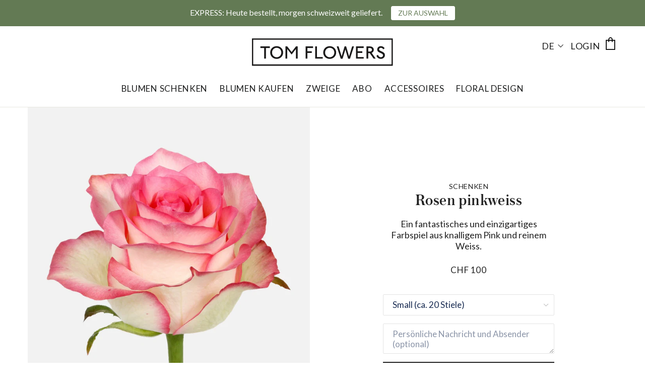

--- FILE ---
content_type: text/html; charset=utf-8
request_url: https://www.tomflowers.ch/products/rosen-pinkweiss-schenken
body_size: 41873
content:















<!doctype html>
<html class="no-js" lang="de" dir="ltr">
<head>
<link rel="preconnect" href="https://code.jquery.com">
<link rel="preload" href="https://code.jquery.com/jquery-3.6.0.min.js" as="script">
<script src="https://code.jquery.com/jquery-3.6.0.min.js" integrity="sha256-/xUj+3OJU5yExlq6GSYGSHk7tPXikynS7ogEvDej/m4=" crossorigin="anonymous"></script>
  
  <meta charset="utf-8">
  <meta http-equiv="X-UA-Compatible" content="IE=edge,chrome=1">
  <meta name="viewport" content="width=device-width,initial-scale=1, maximum-scale=1,user-scalable=0">
  <meta name="theme-color" content="#000000">
  <link rel="canonical" href="https://www.tomflowers.ch/products/rosen-pinkweiss-schenken">
  <link rel="preconnect" href="https://cdn.shopify.com">
  <link rel="preconnect" href="https://fonts.shopifycdn.com">
  <link rel="dns-prefetch" href="https://productreviews.shopifycdn.com">
  <link rel="dns-prefetch" href="https://ajax.googleapis.com">
  <link rel="dns-prefetch" href="https://maps.googleapis.com">
  <link rel="dns-prefetch" href="https://maps.gstatic.com"><link rel="shortcut icon" href="//www.tomflowers.ch/cdn/shop/files/favicon_32x32.png?v=1613668781" type="image/png" /><title>Pinkweisse Rosen online verschicken &amp; schenken | Schweizweite Lieferung
&ndash; TOM FLOWERS
</title>
<meta name="description" content="Langstielige Pinkweisse Rosen als Geschenk bestellen: Verschicken Sie elegant verpackte pinkweisse Rosen mit persönlicher Karte als knallige Überraschung. Rosen Lieferung in die ganze Schweiz für CHF 5."><meta property="og:site_name" content="TOM FLOWERS">
  <meta property="og:url" content="https://www.tomflowers.ch/products/rosen-pinkweiss-schenken">
  <meta property="og:title" content="Rosen pinkweiss">
  <meta property="og:type" content="product">
  <meta property="og:description" content="Langstielige Pinkweisse Rosen als Geschenk bestellen: Verschicken Sie elegant verpackte pinkweisse Rosen mit persönlicher Karte als knallige Überraschung. Rosen Lieferung in die ganze Schweiz für CHF 5."><meta property="og:image" content="http://www.tomflowers.ch/cdn/shop/products/Rose-pink-weiss-J_9afe05c0-a503-45d3-b615-295d01af7f6f.jpg?v=1631625796">
    <meta property="og:image:secure_url" content="https://www.tomflowers.ch/cdn/shop/products/Rose-pink-weiss-J_9afe05c0-a503-45d3-b615-295d01af7f6f.jpg?v=1631625796">
    <meta property="og:image:width" content="1200">
    <meta property="og:image:height" content="1200"><meta name="twitter:site" content="@">
  <meta name="twitter:card" content="summary_large_image">
  <meta name="twitter:title" content="Rosen pinkweiss">
  <meta name="twitter:description" content="Langstielige Pinkweisse Rosen als Geschenk bestellen: Verschicken Sie elegant verpackte pinkweisse Rosen mit persönlicher Karte als knallige Überraschung. Rosen Lieferung in die ganze Schweiz für CHF 5.">
<style data-shopify>
  @font-face {
  font-family: Lato;
  font-weight: 400;
  font-style: normal;
  font-display: swap;
  src: url("//www.tomflowers.ch/cdn/fonts/lato/lato_n4.c3b93d431f0091c8be23185e15c9d1fee1e971c5.woff2") format("woff2"),
       url("//www.tomflowers.ch/cdn/fonts/lato/lato_n4.d5c00c781efb195594fd2fd4ad04f7882949e327.woff") format("woff");
}


  @font-face {
  font-family: Lato;
  font-weight: 600;
  font-style: normal;
  font-display: swap;
  src: url("//www.tomflowers.ch/cdn/fonts/lato/lato_n6.38d0e3b23b74a60f769c51d1df73fac96c580d59.woff2") format("woff2"),
       url("//www.tomflowers.ch/cdn/fonts/lato/lato_n6.3365366161bdcc36a3f97cfbb23954d8c4bf4079.woff") format("woff");
}

  @font-face {
  font-family: Lato;
  font-weight: 400;
  font-style: italic;
  font-display: swap;
  src: url("//www.tomflowers.ch/cdn/fonts/lato/lato_i4.09c847adc47c2fefc3368f2e241a3712168bc4b6.woff2") format("woff2"),
       url("//www.tomflowers.ch/cdn/fonts/lato/lato_i4.3c7d9eb6c1b0a2bf62d892c3ee4582b016d0f30c.woff") format("woff");
}

  @font-face {
  font-family: Lato;
  font-weight: 600;
  font-style: italic;
  font-display: swap;
  src: url("//www.tomflowers.ch/cdn/fonts/lato/lato_i6.ab357ee5069e0603c2899b31e2b8ae84c4a42a48.woff2") format("woff2"),
       url("//www.tomflowers.ch/cdn/fonts/lato/lato_i6.3164fed79d7d987c1390528781c7c2f59ac7a746.woff") format("woff");
}

</style><link rel="preconnect" href="https://fonts.googleapis.com">
  <link rel="preconnect" href="https://fonts.gstatic.com" crossorigin>
  <link href="https://fonts.googleapis.com/css2?family=Lato:ital,wght@0,100;0,300;0,400;0,700;0,900;1,100;1,300;1,400;1,700;1,900&display=swap" rel="stylesheet">
  <link href="//www.tomflowers.ch/cdn/shop/t/93/assets/theme.css?v=131718078122167171731753982155" rel="stylesheet" type="text/css" media="all" />
  <link href="//www.tomflowers.ch/cdn/shop/t/93/assets/style.css?v=97266581677282311341743507433" rel="stylesheet" type="text/css" media="all" />
  <link href="//www.tomflowers.ch/cdn/shop/t/93/assets/dynamic.css?v=98818390456124820731743507433" rel="stylesheet" type="text/css" media="all" />
<style data-shopify>:root {
    --typeHeaderPrimary: 'Austin Web';
    --typeHeaderFallback: Iowan Old Style, Apple Garamond, Baskerville, Times New Roman, Droid Serif, Times, Source Serif Pro, serif, Apple Color Emoji, Segoe UI Emoji, Segoe UI Symbol;
    --typeHeaderSize: 44px;
    --typeHeaderWeight: 400;
    --typeHeaderLineHeight: 1.2;
    --typeHeaderSpacing: 0.05em;

    --typeBasePrimary:Lato;
    --typeBaseFallback:sans-serif;
    --typeBaseSize: 18px;
    --typeBaseWeight: 400;
    --typeBaseLineHeight: 1.5;
    --typeBaseSpacing: 0.0em;

    --iconWeight: 3px;
    --iconLinecaps: miter;
  }

  
.collection-hero__content:before,
  .hero__image-wrapper:before,
  .hero__media:before {
    background-image: linear-gradient(to bottom, rgba(61, 61, 61, 0.15) 0%, rgba(61, 61, 61, 0.15) 40%, rgba(61, 61, 61, 0.15) 100%);
  }

  .skrim__item-content .skrim__overlay:after {
    background-image: linear-gradient(to bottom, rgba(61, 61, 61, 0.15) 30%, rgba(61, 61, 61, 0.15) 100%);
  }

  .placeholder-content {
    background-image: linear-gradient(100deg, #ffffff 40%, #f7f7f7 63%, #ffffff 79%);
  }</style><script>
    document.documentElement.className = document.documentElement.className.replace('no-js', 'js');

    window.theme = window.theme || {};
    theme.routes = {
      home: "/",
      cart: "/cart.js",
      cartPage: "/cart",
      cartAdd: "/cart/add.js",
      cartChange: "/cart/change.js",
      search: "/search"
    };
    theme.strings = {
      soldOut: "Ausverkauft",
      unavailable: "Nicht verfügbar",
      inStockLabel: "Auf Lager",
      stockLabel: "",
      willNotShipUntil: "Wird nach dem [date] versendet",
      willBeInStockAfter: "Wird nach dem [date] auf Lager sein",
      waitingForStock: "Inventar auf dem Weg",
      cartSavings: "Sie sparen [savings]",
      cartEmpty: "Ihr Warenkorb ist im Moment leer.",
      cartTermsConfirmation: "Sie müssen den Verkaufsbedingungen zustimmen, um auszuchecken",
      searchCollections: "Kollektionen:",
      searchPages: "Seiten:",
      searchArticles: "Artikel:"
    };
    theme.settings = {
      dynamicVariantsEnable: true,
      cartType: "page",
      isCustomerTemplate: false,
      moneyFormat: "CHF {{amount_no_decimals}}",
      predictiveSearch: true,
      predictiveSearchType: "product,article,page,collection",
      quickView: false,
      themeName: 'Motion',
      themeVersion: "8.5.0"
    };
  </script>

  
  <script>window.performance && window.performance.mark && window.performance.mark('shopify.content_for_header.start');</script><meta name="google-site-verification" content="LYmPCM1CUHRVREKh07ILd9KWwg0ITRtUAwj1HwLXCF8">
<meta name="facebook-domain-verification" content="axo6hfzb4xs04mdcx3emjtww962cen">
<meta id="shopify-digital-wallet" name="shopify-digital-wallet" content="/24383171/digital_wallets/dialog">
<link rel="alternate" hreflang="x-default" href="https://www.tomflowers.ch/products/rosen-pinkweiss-schenken">
<link rel="alternate" hreflang="de-CH" href="https://www.tomflowers.ch/products/rosen-pinkweiss-schenken">
<link rel="alternate" hreflang="en-CH" href="https://www.tomflowers.ch/en/products/rosen-pinkweiss-schenken">
<link rel="alternate" type="application/json+oembed" href="https://www.tomflowers.ch/products/rosen-pinkweiss-schenken.oembed">
<script async="async" src="/checkouts/internal/preloads.js?locale=de-CH"></script>
<script id="shopify-features" type="application/json">{"accessToken":"26ebbd82d0f271382eadec79b9b9ccb2","betas":["rich-media-storefront-analytics"],"domain":"www.tomflowers.ch","predictiveSearch":true,"shopId":24383171,"locale":"de"}</script>
<script>var Shopify = Shopify || {};
Shopify.shop = "tomflowers.myshopify.com";
Shopify.locale = "de";
Shopify.currency = {"active":"CHF","rate":"1.0"};
Shopify.country = "CH";
Shopify.theme = {"name":"2025-08-28  TF 2.0 GO DEV V0.3 - Exp Flow","id":180156039552,"schema_name":"Motion","schema_version":"8.5.0","theme_store_id":null,"role":"main"};
Shopify.theme.handle = "null";
Shopify.theme.style = {"id":null,"handle":null};
Shopify.cdnHost = "www.tomflowers.ch/cdn";
Shopify.routes = Shopify.routes || {};
Shopify.routes.root = "/";</script>
<script type="module">!function(o){(o.Shopify=o.Shopify||{}).modules=!0}(window);</script>
<script>!function(o){function n(){var o=[];function n(){o.push(Array.prototype.slice.apply(arguments))}return n.q=o,n}var t=o.Shopify=o.Shopify||{};t.loadFeatures=n(),t.autoloadFeatures=n()}(window);</script>
<script id="shop-js-analytics" type="application/json">{"pageType":"product"}</script>
<script defer="defer" async type="module" src="//www.tomflowers.ch/cdn/shopifycloud/shop-js/modules/v2/client.init-shop-cart-sync_e98Ab_XN.de.esm.js"></script>
<script defer="defer" async type="module" src="//www.tomflowers.ch/cdn/shopifycloud/shop-js/modules/v2/chunk.common_Pcw9EP95.esm.js"></script>
<script defer="defer" async type="module" src="//www.tomflowers.ch/cdn/shopifycloud/shop-js/modules/v2/chunk.modal_CzmY4ZhL.esm.js"></script>
<script type="module">
  await import("//www.tomflowers.ch/cdn/shopifycloud/shop-js/modules/v2/client.init-shop-cart-sync_e98Ab_XN.de.esm.js");
await import("//www.tomflowers.ch/cdn/shopifycloud/shop-js/modules/v2/chunk.common_Pcw9EP95.esm.js");
await import("//www.tomflowers.ch/cdn/shopifycloud/shop-js/modules/v2/chunk.modal_CzmY4ZhL.esm.js");

  window.Shopify.SignInWithShop?.initShopCartSync?.({"fedCMEnabled":true,"windoidEnabled":true});

</script>
<script>(function() {
  var isLoaded = false;
  function asyncLoad() {
    if (isLoaded) return;
    isLoaded = true;
    var urls = ["\/\/d1liekpayvooaz.cloudfront.net\/apps\/customizery\/customizery.js?shop=tomflowers.myshopify.com","https:\/\/na.shgcdn3.com\/collector.js?shop=tomflowers.myshopify.com","https:\/\/files-shpf.mageworx.com\/groupedproducts\/source.js?mw_groupedproducts_t=1769080480\u0026shop=tomflowers.myshopify.com","https:\/\/cdn.slpht.com\/widget\/shopify-embed.js?shop=tomflowers.myshopify.com","https:\/\/cdn.nfcube.com\/instafeed-fce9e88467ec3db4b3a7b5d7fb6a9153.js?shop=tomflowers.myshopify.com","https:\/\/cdn.hextom.com\/js\/quickannouncementbar.js?shop=tomflowers.myshopify.com"];
    for (var i = 0; i < urls.length; i++) {
      var s = document.createElement('script');
      s.type = 'text/javascript';
      s.async = true;
      s.src = urls[i];
      var x = document.getElementsByTagName('script')[0];
      x.parentNode.insertBefore(s, x);
    }
  };
  if(window.attachEvent) {
    window.attachEvent('onload', asyncLoad);
  } else {
    window.addEventListener('load', asyncLoad, false);
  }
})();</script>
<script id="__st">var __st={"a":24383171,"offset":3600,"reqid":"26fb5442-e150-4561-885a-6757ec1a9e62-1769113362","pageurl":"www.tomflowers.ch\/products\/rosen-pinkweiss-schenken","u":"cbdb048eeef0","p":"product","rtyp":"product","rid":343450451998};</script>
<script>window.ShopifyPaypalV4VisibilityTracking = true;</script>
<script id="captcha-bootstrap">!function(){'use strict';const t='contact',e='account',n='new_comment',o=[[t,t],['blogs',n],['comments',n],[t,'customer']],c=[[e,'customer_login'],[e,'guest_login'],[e,'recover_customer_password'],[e,'create_customer']],r=t=>t.map((([t,e])=>`form[action*='/${t}']:not([data-nocaptcha='true']) input[name='form_type'][value='${e}']`)).join(','),a=t=>()=>t?[...document.querySelectorAll(t)].map((t=>t.form)):[];function s(){const t=[...o],e=r(t);return a(e)}const i='password',u='form_key',d=['recaptcha-v3-token','g-recaptcha-response','h-captcha-response',i],f=()=>{try{return window.sessionStorage}catch{return}},m='__shopify_v',_=t=>t.elements[u];function p(t,e,n=!1){try{const o=window.sessionStorage,c=JSON.parse(o.getItem(e)),{data:r}=function(t){const{data:e,action:n}=t;return t[m]||n?{data:e,action:n}:{data:t,action:n}}(c);for(const[e,n]of Object.entries(r))t.elements[e]&&(t.elements[e].value=n);n&&o.removeItem(e)}catch(o){console.error('form repopulation failed',{error:o})}}const l='form_type',E='cptcha';function T(t){t.dataset[E]=!0}const w=window,h=w.document,L='Shopify',v='ce_forms',y='captcha';let A=!1;((t,e)=>{const n=(g='f06e6c50-85a8-45c8-87d0-21a2b65856fe',I='https://cdn.shopify.com/shopifycloud/storefront-forms-hcaptcha/ce_storefront_forms_captcha_hcaptcha.v1.5.2.iife.js',D={infoText:'Durch hCaptcha geschützt',privacyText:'Datenschutz',termsText:'Allgemeine Geschäftsbedingungen'},(t,e,n)=>{const o=w[L][v],c=o.bindForm;if(c)return c(t,g,e,D).then(n);var r;o.q.push([[t,g,e,D],n]),r=I,A||(h.body.append(Object.assign(h.createElement('script'),{id:'captcha-provider',async:!0,src:r})),A=!0)});var g,I,D;w[L]=w[L]||{},w[L][v]=w[L][v]||{},w[L][v].q=[],w[L][y]=w[L][y]||{},w[L][y].protect=function(t,e){n(t,void 0,e),T(t)},Object.freeze(w[L][y]),function(t,e,n,w,h,L){const[v,y,A,g]=function(t,e,n){const i=e?o:[],u=t?c:[],d=[...i,...u],f=r(d),m=r(i),_=r(d.filter((([t,e])=>n.includes(e))));return[a(f),a(m),a(_),s()]}(w,h,L),I=t=>{const e=t.target;return e instanceof HTMLFormElement?e:e&&e.form},D=t=>v().includes(t);t.addEventListener('submit',(t=>{const e=I(t);if(!e)return;const n=D(e)&&!e.dataset.hcaptchaBound&&!e.dataset.recaptchaBound,o=_(e),c=g().includes(e)&&(!o||!o.value);(n||c)&&t.preventDefault(),c&&!n&&(function(t){try{if(!f())return;!function(t){const e=f();if(!e)return;const n=_(t);if(!n)return;const o=n.value;o&&e.removeItem(o)}(t);const e=Array.from(Array(32),(()=>Math.random().toString(36)[2])).join('');!function(t,e){_(t)||t.append(Object.assign(document.createElement('input'),{type:'hidden',name:u})),t.elements[u].value=e}(t,e),function(t,e){const n=f();if(!n)return;const o=[...t.querySelectorAll(`input[type='${i}']`)].map((({name:t})=>t)),c=[...d,...o],r={};for(const[a,s]of new FormData(t).entries())c.includes(a)||(r[a]=s);n.setItem(e,JSON.stringify({[m]:1,action:t.action,data:r}))}(t,e)}catch(e){console.error('failed to persist form',e)}}(e),e.submit())}));const S=(t,e)=>{t&&!t.dataset[E]&&(n(t,e.some((e=>e===t))),T(t))};for(const o of['focusin','change'])t.addEventListener(o,(t=>{const e=I(t);D(e)&&S(e,y())}));const B=e.get('form_key'),M=e.get(l),P=B&&M;t.addEventListener('DOMContentLoaded',(()=>{const t=y();if(P)for(const e of t)e.elements[l].value===M&&p(e,B);[...new Set([...A(),...v().filter((t=>'true'===t.dataset.shopifyCaptcha))])].forEach((e=>S(e,t)))}))}(h,new URLSearchParams(w.location.search),n,t,e,['guest_login'])})(!1,!0)}();</script>
<script integrity="sha256-4kQ18oKyAcykRKYeNunJcIwy7WH5gtpwJnB7kiuLZ1E=" data-source-attribution="shopify.loadfeatures" defer="defer" src="//www.tomflowers.ch/cdn/shopifycloud/storefront/assets/storefront/load_feature-a0a9edcb.js" crossorigin="anonymous"></script>
<script data-source-attribution="shopify.dynamic_checkout.dynamic.init">var Shopify=Shopify||{};Shopify.PaymentButton=Shopify.PaymentButton||{isStorefrontPortableWallets:!0,init:function(){window.Shopify.PaymentButton.init=function(){};var t=document.createElement("script");t.src="https://www.tomflowers.ch/cdn/shopifycloud/portable-wallets/latest/portable-wallets.de.js",t.type="module",document.head.appendChild(t)}};
</script>
<script data-source-attribution="shopify.dynamic_checkout.buyer_consent">
  function portableWalletsHideBuyerConsent(e){var t=document.getElementById("shopify-buyer-consent"),n=document.getElementById("shopify-subscription-policy-button");t&&n&&(t.classList.add("hidden"),t.setAttribute("aria-hidden","true"),n.removeEventListener("click",e))}function portableWalletsShowBuyerConsent(e){var t=document.getElementById("shopify-buyer-consent"),n=document.getElementById("shopify-subscription-policy-button");t&&n&&(t.classList.remove("hidden"),t.removeAttribute("aria-hidden"),n.addEventListener("click",e))}window.Shopify?.PaymentButton&&(window.Shopify.PaymentButton.hideBuyerConsent=portableWalletsHideBuyerConsent,window.Shopify.PaymentButton.showBuyerConsent=portableWalletsShowBuyerConsent);
</script>
<script data-source-attribution="shopify.dynamic_checkout.cart.bootstrap">document.addEventListener("DOMContentLoaded",(function(){function t(){return document.querySelector("shopify-accelerated-checkout-cart, shopify-accelerated-checkout")}if(t())Shopify.PaymentButton.init();else{new MutationObserver((function(e,n){t()&&(Shopify.PaymentButton.init(),n.disconnect())})).observe(document.body,{childList:!0,subtree:!0})}}));
</script>

<script>window.performance && window.performance.mark && window.performance.mark('shopify.content_for_header.end');</script>
  





  <script type="text/javascript">
    
      window.__shgMoneyFormat = window.__shgMoneyFormat || {"CHF":{"currency":"CHF","currency_symbol":"CHF","currency_symbol_location":"left","decimal_places":0,"decimal_separator":".","thousands_separator":","}};
    
    window.__shgCurrentCurrencyCode = window.__shgCurrentCurrencyCode || {
      currency: "CHF",
      currency_symbol: "CHF",
      decimal_separator: ".",
      thousands_separator: ",",
      decimal_places: 2,
      currency_symbol_location: "left"
    };
  </script>




  
  <script src="//www.tomflowers.ch/cdn/shop/t/93/assets/vendor-scripts-v14.js" defer="defer"></script>
  <script src="//www.tomflowers.ch/cdn/shop/t/93/assets/jquery.ajaxchimp.min.js?v=35508299869316041301743507433" defer="defer"></script><script src="//www.tomflowers.ch/cdn/shop/t/93/assets/easyResponsiveTabs.js?v=131734697367049199951752670539" defer="defer"></script>
  <script src="//www.tomflowers.ch/cdn/shop/t/93/assets/theme.min.js?v=176097659039254451991753982066" defer="defer"></script>
  <script src="//www.tomflowers.ch/cdn/shop/t/93/assets/slick.min.js?v=71779134894361685811743507433" defer="defer"></script>
  <script src="//www.tomflowers.ch/cdn/shop/t/93/assets/dynamic.js?v=2542663434857438701743507433" defer="defer"></script>

  <script> 
    $(document).ready(function(){
      $('.success_msg').hide();
      $('.desktop_newletter #mc-embedded-subscribe-form').ajaxChimp({
        callback: callbackFunction
      });

      function callbackFunction (resp) {
        console.log(resp);   
        
        if (resp.result === 'success') {
			$('.success_msg').show();
        } else {
          alert(resp.msg);
          $(".desktop_newletter #mc-embedded-subscribe-form #email" ).focus();
          return false;
        }
      }
    
      $('.mobile_newletter #mb_newsletter_form').ajaxChimp({
        callback: callbackFunction1
      });
      function callbackFunction1 (resp) {
          console.log(resp);   

          if (resp.result === 'success') {
              $('.success_msg').show();
          } else {
            alert(resp.msg);
            $(".site-footer  #email" ).focus();
            return false;
          }
        }
  });
  </script><script src="https://smarteucookiebanner.upsell-apps.com/gdpr_adapter.js?shop=tomflowers.myshopify.com" type="application/javascript" defer="defer"></script>
 

           
  
  <!-- forward to first product if collection contains only one product -->
  
  
  
  

<script type="text/javascript">
  
    window.SHG_CUSTOMER = null;
  
</script>






 
  
  <!-- pinterest verification -->

<meta name="p:domain_verify" content="69247bcf0ab12c81f2847d0fb05b134e"/>

  <!-- facebook verification -->
  
<meta name="facebook-domain-verification" content="uchgxfktprt0r3y80sg7e9lp3ognpn" />
  
<style>
  .sw-instagram-container .sw-instagram-item{
    border-bottom: 0px !important;
  }
  </style> 
 
<!-- BEGIN app block: shopify://apps/klaviyo-email-marketing-sms/blocks/klaviyo-onsite-embed/2632fe16-c075-4321-a88b-50b567f42507 -->












  <script async src="https://static.klaviyo.com/onsite/js/WvFVXj/klaviyo.js?company_id=WvFVXj"></script>
  <script>!function(){if(!window.klaviyo){window._klOnsite=window._klOnsite||[];try{window.klaviyo=new Proxy({},{get:function(n,i){return"push"===i?function(){var n;(n=window._klOnsite).push.apply(n,arguments)}:function(){for(var n=arguments.length,o=new Array(n),w=0;w<n;w++)o[w]=arguments[w];var t="function"==typeof o[o.length-1]?o.pop():void 0,e=new Promise((function(n){window._klOnsite.push([i].concat(o,[function(i){t&&t(i),n(i)}]))}));return e}}})}catch(n){window.klaviyo=window.klaviyo||[],window.klaviyo.push=function(){var n;(n=window._klOnsite).push.apply(n,arguments)}}}}();</script>

  
    <script id="viewed_product">
      if (item == null) {
        var _learnq = _learnq || [];

        var MetafieldReviews = null
        var MetafieldYotpoRating = null
        var MetafieldYotpoCount = null
        var MetafieldLooxRating = null
        var MetafieldLooxCount = null
        var okendoProduct = null
        var okendoProductReviewCount = null
        var okendoProductReviewAverageValue = null
        try {
          // The following fields are used for Customer Hub recently viewed in order to add reviews.
          // This information is not part of __kla_viewed. Instead, it is part of __kla_viewed_reviewed_items
          MetafieldReviews = {};
          MetafieldYotpoRating = null
          MetafieldYotpoCount = null
          MetafieldLooxRating = null
          MetafieldLooxCount = null

          okendoProduct = null
          // If the okendo metafield is not legacy, it will error, which then requires the new json formatted data
          if (okendoProduct && 'error' in okendoProduct) {
            okendoProduct = null
          }
          okendoProductReviewCount = okendoProduct ? okendoProduct.reviewCount : null
          okendoProductReviewAverageValue = okendoProduct ? okendoProduct.reviewAverageValue : null
        } catch (error) {
          console.error('Error in Klaviyo onsite reviews tracking:', error);
        }

        var item = {
          Name: "Rosen pinkweiss",
          ProductID: 343450451998,
          Categories: ["all products","Einfach so","Gute Besserung","Hochzeit","Liebe","Mehrfarbige Blumen","Pinke Blumen","Rosa und Pink","Rosen"],
          ImageURL: "https://www.tomflowers.ch/cdn/shop/products/Rose-pink-weiss-J_9afe05c0-a503-45d3-b615-295d01af7f6f_grande.jpg?v=1631625796",
          URL: "https://www.tomflowers.ch/products/rosen-pinkweiss-schenken",
          Brand: "TOM FLOWERS",
          Price: "CHF 100",
          Value: "100",
          CompareAtPrice: "CHF 0"
        };
        _learnq.push(['track', 'Viewed Product', item]);
        _learnq.push(['trackViewedItem', {
          Title: item.Name,
          ItemId: item.ProductID,
          Categories: item.Categories,
          ImageUrl: item.ImageURL,
          Url: item.URL,
          Metadata: {
            Brand: item.Brand,
            Price: item.Price,
            Value: item.Value,
            CompareAtPrice: item.CompareAtPrice
          },
          metafields:{
            reviews: MetafieldReviews,
            yotpo:{
              rating: MetafieldYotpoRating,
              count: MetafieldYotpoCount,
            },
            loox:{
              rating: MetafieldLooxRating,
              count: MetafieldLooxCount,
            },
            okendo: {
              rating: okendoProductReviewAverageValue,
              count: okendoProductReviewCount,
            }
          }
        }]);
      }
    </script>
  




  <script>
    window.klaviyoReviewsProductDesignMode = false
  </script>







<!-- END app block --><script src="https://cdn.shopify.com/extensions/019b97b0-6350-7631-8123-95494b086580/socialwidget-instafeed-78/assets/social-widget.min.js" type="text/javascript" defer="defer"></script>
<link href="https://monorail-edge.shopifysvc.com" rel="dns-prefetch">
<script>(function(){if ("sendBeacon" in navigator && "performance" in window) {try {var session_token_from_headers = performance.getEntriesByType('navigation')[0].serverTiming.find(x => x.name == '_s').description;} catch {var session_token_from_headers = undefined;}var session_cookie_matches = document.cookie.match(/_shopify_s=([^;]*)/);var session_token_from_cookie = session_cookie_matches && session_cookie_matches.length === 2 ? session_cookie_matches[1] : "";var session_token = session_token_from_headers || session_token_from_cookie || "";function handle_abandonment_event(e) {var entries = performance.getEntries().filter(function(entry) {return /monorail-edge.shopifysvc.com/.test(entry.name);});if (!window.abandonment_tracked && entries.length === 0) {window.abandonment_tracked = true;var currentMs = Date.now();var navigation_start = performance.timing.navigationStart;var payload = {shop_id: 24383171,url: window.location.href,navigation_start,duration: currentMs - navigation_start,session_token,page_type: "product"};window.navigator.sendBeacon("https://monorail-edge.shopifysvc.com/v1/produce", JSON.stringify({schema_id: "online_store_buyer_site_abandonment/1.1",payload: payload,metadata: {event_created_at_ms: currentMs,event_sent_at_ms: currentMs}}));}}window.addEventListener('pagehide', handle_abandonment_event);}}());</script>
<script id="web-pixels-manager-setup">(function e(e,d,r,n,o){if(void 0===o&&(o={}),!Boolean(null===(a=null===(i=window.Shopify)||void 0===i?void 0:i.analytics)||void 0===a?void 0:a.replayQueue)){var i,a;window.Shopify=window.Shopify||{};var t=window.Shopify;t.analytics=t.analytics||{};var s=t.analytics;s.replayQueue=[],s.publish=function(e,d,r){return s.replayQueue.push([e,d,r]),!0};try{self.performance.mark("wpm:start")}catch(e){}var l=function(){var e={modern:/Edge?\/(1{2}[4-9]|1[2-9]\d|[2-9]\d{2}|\d{4,})\.\d+(\.\d+|)|Firefox\/(1{2}[4-9]|1[2-9]\d|[2-9]\d{2}|\d{4,})\.\d+(\.\d+|)|Chrom(ium|e)\/(9{2}|\d{3,})\.\d+(\.\d+|)|(Maci|X1{2}).+ Version\/(15\.\d+|(1[6-9]|[2-9]\d|\d{3,})\.\d+)([,.]\d+|)( \(\w+\)|)( Mobile\/\w+|) Safari\/|Chrome.+OPR\/(9{2}|\d{3,})\.\d+\.\d+|(CPU[ +]OS|iPhone[ +]OS|CPU[ +]iPhone|CPU IPhone OS|CPU iPad OS)[ +]+(15[._]\d+|(1[6-9]|[2-9]\d|\d{3,})[._]\d+)([._]\d+|)|Android:?[ /-](13[3-9]|1[4-9]\d|[2-9]\d{2}|\d{4,})(\.\d+|)(\.\d+|)|Android.+Firefox\/(13[5-9]|1[4-9]\d|[2-9]\d{2}|\d{4,})\.\d+(\.\d+|)|Android.+Chrom(ium|e)\/(13[3-9]|1[4-9]\d|[2-9]\d{2}|\d{4,})\.\d+(\.\d+|)|SamsungBrowser\/([2-9]\d|\d{3,})\.\d+/,legacy:/Edge?\/(1[6-9]|[2-9]\d|\d{3,})\.\d+(\.\d+|)|Firefox\/(5[4-9]|[6-9]\d|\d{3,})\.\d+(\.\d+|)|Chrom(ium|e)\/(5[1-9]|[6-9]\d|\d{3,})\.\d+(\.\d+|)([\d.]+$|.*Safari\/(?![\d.]+ Edge\/[\d.]+$))|(Maci|X1{2}).+ Version\/(10\.\d+|(1[1-9]|[2-9]\d|\d{3,})\.\d+)([,.]\d+|)( \(\w+\)|)( Mobile\/\w+|) Safari\/|Chrome.+OPR\/(3[89]|[4-9]\d|\d{3,})\.\d+\.\d+|(CPU[ +]OS|iPhone[ +]OS|CPU[ +]iPhone|CPU IPhone OS|CPU iPad OS)[ +]+(10[._]\d+|(1[1-9]|[2-9]\d|\d{3,})[._]\d+)([._]\d+|)|Android:?[ /-](13[3-9]|1[4-9]\d|[2-9]\d{2}|\d{4,})(\.\d+|)(\.\d+|)|Mobile Safari.+OPR\/([89]\d|\d{3,})\.\d+\.\d+|Android.+Firefox\/(13[5-9]|1[4-9]\d|[2-9]\d{2}|\d{4,})\.\d+(\.\d+|)|Android.+Chrom(ium|e)\/(13[3-9]|1[4-9]\d|[2-9]\d{2}|\d{4,})\.\d+(\.\d+|)|Android.+(UC? ?Browser|UCWEB|U3)[ /]?(15\.([5-9]|\d{2,})|(1[6-9]|[2-9]\d|\d{3,})\.\d+)\.\d+|SamsungBrowser\/(5\.\d+|([6-9]|\d{2,})\.\d+)|Android.+MQ{2}Browser\/(14(\.(9|\d{2,})|)|(1[5-9]|[2-9]\d|\d{3,})(\.\d+|))(\.\d+|)|K[Aa][Ii]OS\/(3\.\d+|([4-9]|\d{2,})\.\d+)(\.\d+|)/},d=e.modern,r=e.legacy,n=navigator.userAgent;return n.match(d)?"modern":n.match(r)?"legacy":"unknown"}(),u="modern"===l?"modern":"legacy",c=(null!=n?n:{modern:"",legacy:""})[u],f=function(e){return[e.baseUrl,"/wpm","/b",e.hashVersion,"modern"===e.buildTarget?"m":"l",".js"].join("")}({baseUrl:d,hashVersion:r,buildTarget:u}),m=function(e){var d=e.version,r=e.bundleTarget,n=e.surface,o=e.pageUrl,i=e.monorailEndpoint;return{emit:function(e){var a=e.status,t=e.errorMsg,s=(new Date).getTime(),l=JSON.stringify({metadata:{event_sent_at_ms:s},events:[{schema_id:"web_pixels_manager_load/3.1",payload:{version:d,bundle_target:r,page_url:o,status:a,surface:n,error_msg:t},metadata:{event_created_at_ms:s}}]});if(!i)return console&&console.warn&&console.warn("[Web Pixels Manager] No Monorail endpoint provided, skipping logging."),!1;try{return self.navigator.sendBeacon.bind(self.navigator)(i,l)}catch(e){}var u=new XMLHttpRequest;try{return u.open("POST",i,!0),u.setRequestHeader("Content-Type","text/plain"),u.send(l),!0}catch(e){return console&&console.warn&&console.warn("[Web Pixels Manager] Got an unhandled error while logging to Monorail."),!1}}}}({version:r,bundleTarget:l,surface:e.surface,pageUrl:self.location.href,monorailEndpoint:e.monorailEndpoint});try{o.browserTarget=l,function(e){var d=e.src,r=e.async,n=void 0===r||r,o=e.onload,i=e.onerror,a=e.sri,t=e.scriptDataAttributes,s=void 0===t?{}:t,l=document.createElement("script"),u=document.querySelector("head"),c=document.querySelector("body");if(l.async=n,l.src=d,a&&(l.integrity=a,l.crossOrigin="anonymous"),s)for(var f in s)if(Object.prototype.hasOwnProperty.call(s,f))try{l.dataset[f]=s[f]}catch(e){}if(o&&l.addEventListener("load",o),i&&l.addEventListener("error",i),u)u.appendChild(l);else{if(!c)throw new Error("Did not find a head or body element to append the script");c.appendChild(l)}}({src:f,async:!0,onload:function(){if(!function(){var e,d;return Boolean(null===(d=null===(e=window.Shopify)||void 0===e?void 0:e.analytics)||void 0===d?void 0:d.initialized)}()){var d=window.webPixelsManager.init(e)||void 0;if(d){var r=window.Shopify.analytics;r.replayQueue.forEach((function(e){var r=e[0],n=e[1],o=e[2];d.publishCustomEvent(r,n,o)})),r.replayQueue=[],r.publish=d.publishCustomEvent,r.visitor=d.visitor,r.initialized=!0}}},onerror:function(){return m.emit({status:"failed",errorMsg:"".concat(f," has failed to load")})},sri:function(e){var d=/^sha384-[A-Za-z0-9+/=]+$/;return"string"==typeof e&&d.test(e)}(c)?c:"",scriptDataAttributes:o}),m.emit({status:"loading"})}catch(e){m.emit({status:"failed",errorMsg:(null==e?void 0:e.message)||"Unknown error"})}}})({shopId: 24383171,storefrontBaseUrl: "https://www.tomflowers.ch",extensionsBaseUrl: "https://extensions.shopifycdn.com/cdn/shopifycloud/web-pixels-manager",monorailEndpoint: "https://monorail-edge.shopifysvc.com/unstable/produce_batch",surface: "storefront-renderer",enabledBetaFlags: ["2dca8a86"],webPixelsConfigList: [{"id":"2994667904","configuration":"{\"accountID\":\"WvFVXj\",\"webPixelConfig\":\"eyJlbmFibGVBZGRlZFRvQ2FydEV2ZW50cyI6IHRydWV9\"}","eventPayloadVersion":"v1","runtimeContext":"STRICT","scriptVersion":"524f6c1ee37bacdca7657a665bdca589","type":"APP","apiClientId":123074,"privacyPurposes":["ANALYTICS","MARKETING"],"dataSharingAdjustments":{"protectedCustomerApprovalScopes":["read_customer_address","read_customer_email","read_customer_name","read_customer_personal_data","read_customer_phone"]}},{"id":"452722945","configuration":"{\"config\":\"{\\\"google_tag_ids\\\":[\\\"G-26LVVRP200\\\",\\\"AW-825981728\\\",\\\"GT-NGW6HLC\\\"],\\\"target_country\\\":\\\"CH\\\",\\\"gtag_events\\\":[{\\\"type\\\":\\\"begin_checkout\\\",\\\"action_label\\\":[\\\"G-26LVVRP200\\\",\\\"AW-825981728\\\/2XPZCL-65pgBEKD27YkD\\\"]},{\\\"type\\\":\\\"search\\\",\\\"action_label\\\":[\\\"G-26LVVRP200\\\",\\\"AW-825981728\\\/GpqoCMK65pgBEKD27YkD\\\"]},{\\\"type\\\":\\\"view_item\\\",\\\"action_label\\\":[\\\"G-26LVVRP200\\\",\\\"AW-825981728\\\/s3dXCLm65pgBEKD27YkD\\\",\\\"MC-N23HLFWXJN\\\"]},{\\\"type\\\":\\\"purchase\\\",\\\"action_label\\\":[\\\"G-26LVVRP200\\\",\\\"AW-825981728\\\/KKNyCLa65pgBEKD27YkD\\\",\\\"MC-N23HLFWXJN\\\",\\\"AW-825981728\\\/svqSCN2K9YkbEKD27YkD\\\"]},{\\\"type\\\":\\\"page_view\\\",\\\"action_label\\\":[\\\"G-26LVVRP200\\\",\\\"AW-825981728\\\/qG2ECLO65pgBEKD27YkD\\\",\\\"MC-N23HLFWXJN\\\"]},{\\\"type\\\":\\\"add_payment_info\\\",\\\"action_label\\\":[\\\"G-26LVVRP200\\\",\\\"AW-825981728\\\/dHrACMW65pgBEKD27YkD\\\"]},{\\\"type\\\":\\\"add_to_cart\\\",\\\"action_label\\\":[\\\"G-26LVVRP200\\\",\\\"AW-825981728\\\/afadCLy65pgBEKD27YkD\\\"]}],\\\"enable_monitoring_mode\\\":false}\"}","eventPayloadVersion":"v1","runtimeContext":"OPEN","scriptVersion":"b2a88bafab3e21179ed38636efcd8a93","type":"APP","apiClientId":1780363,"privacyPurposes":[],"dataSharingAdjustments":{"protectedCustomerApprovalScopes":["read_customer_address","read_customer_email","read_customer_name","read_customer_personal_data","read_customer_phone"]}},{"id":"192053505","configuration":"{\"pixel_id\":\"1616879248429845\",\"pixel_type\":\"facebook_pixel\",\"metaapp_system_user_token\":\"-\"}","eventPayloadVersion":"v1","runtimeContext":"OPEN","scriptVersion":"ca16bc87fe92b6042fbaa3acc2fbdaa6","type":"APP","apiClientId":2329312,"privacyPurposes":["ANALYTICS","MARKETING","SALE_OF_DATA"],"dataSharingAdjustments":{"protectedCustomerApprovalScopes":["read_customer_address","read_customer_email","read_customer_name","read_customer_personal_data","read_customer_phone"]}},{"id":"242385280","eventPayloadVersion":"1","runtimeContext":"LAX","scriptVersion":"8","type":"CUSTOM","privacyPurposes":["ANALYTICS","MARKETING"],"name":"Microsoft UET Tag"},{"id":"shopify-app-pixel","configuration":"{}","eventPayloadVersion":"v1","runtimeContext":"STRICT","scriptVersion":"0450","apiClientId":"shopify-pixel","type":"APP","privacyPurposes":["ANALYTICS","MARKETING"]},{"id":"shopify-custom-pixel","eventPayloadVersion":"v1","runtimeContext":"LAX","scriptVersion":"0450","apiClientId":"shopify-pixel","type":"CUSTOM","privacyPurposes":["ANALYTICS","MARKETING"]}],isMerchantRequest: false,initData: {"shop":{"name":"TOM FLOWERS","paymentSettings":{"currencyCode":"CHF"},"myshopifyDomain":"tomflowers.myshopify.com","countryCode":"CH","storefrontUrl":"https:\/\/www.tomflowers.ch"},"customer":null,"cart":null,"checkout":null,"productVariants":[{"price":{"amount":100.0,"currencyCode":"CHF"},"product":{"title":"Rosen pinkweiss","vendor":"TOM FLOWERS","id":"343450451998","untranslatedTitle":"Rosen pinkweiss","url":"\/products\/rosen-pinkweiss-schenken","type":"Schenken"},"id":"4942269022238","image":{"src":"\/\/www.tomflowers.ch\/cdn\/shop\/products\/Rose-pink-weiss-J_9afe05c0-a503-45d3-b615-295d01af7f6f.jpg?v=1631625796"},"sku":"20031023020","title":"Small (ca. 20 Stiele)","untranslatedTitle":"Small (ca. 20 Stiele)"},{"price":{"amount":150.0,"currencyCode":"CHF"},"product":{"title":"Rosen pinkweiss","vendor":"TOM FLOWERS","id":"343450451998","untranslatedTitle":"Rosen pinkweiss","url":"\/products\/rosen-pinkweiss-schenken","type":"Schenken"},"id":"4942283440158","image":{"src":"\/\/www.tomflowers.ch\/cdn\/shop\/products\/Rose-pink-weiss-J_9afe05c0-a503-45d3-b615-295d01af7f6f.jpg?v=1631625796"},"sku":"20031023030","title":"Medium (ca. 30 Stiele)","untranslatedTitle":"Medium (ca. 30 Stiele)"},{"price":{"amount":200.0,"currencyCode":"CHF"},"product":{"title":"Rosen pinkweiss","vendor":"TOM FLOWERS","id":"343450451998","untranslatedTitle":"Rosen pinkweiss","url":"\/products\/rosen-pinkweiss-schenken","type":"Schenken"},"id":"4942298415134","image":{"src":"\/\/www.tomflowers.ch\/cdn\/shop\/products\/Rose-pink-weiss-J_9afe05c0-a503-45d3-b615-295d01af7f6f.jpg?v=1631625796"},"sku":"20031023040","title":"Large (ca. 40 Stiele)","untranslatedTitle":"Large (ca. 40 Stiele)"}],"purchasingCompany":null},},"https://www.tomflowers.ch/cdn","fcfee988w5aeb613cpc8e4bc33m6693e112",{"modern":"","legacy":""},{"shopId":"24383171","storefrontBaseUrl":"https:\/\/www.tomflowers.ch","extensionBaseUrl":"https:\/\/extensions.shopifycdn.com\/cdn\/shopifycloud\/web-pixels-manager","surface":"storefront-renderer","enabledBetaFlags":"[\"2dca8a86\"]","isMerchantRequest":"false","hashVersion":"fcfee988w5aeb613cpc8e4bc33m6693e112","publish":"custom","events":"[[\"page_viewed\",{}],[\"product_viewed\",{\"productVariant\":{\"price\":{\"amount\":100.0,\"currencyCode\":\"CHF\"},\"product\":{\"title\":\"Rosen pinkweiss\",\"vendor\":\"TOM FLOWERS\",\"id\":\"343450451998\",\"untranslatedTitle\":\"Rosen pinkweiss\",\"url\":\"\/products\/rosen-pinkweiss-schenken\",\"type\":\"Schenken\"},\"id\":\"4942269022238\",\"image\":{\"src\":\"\/\/www.tomflowers.ch\/cdn\/shop\/products\/Rose-pink-weiss-J_9afe05c0-a503-45d3-b615-295d01af7f6f.jpg?v=1631625796\"},\"sku\":\"20031023020\",\"title\":\"Small (ca. 20 Stiele)\",\"untranslatedTitle\":\"Small (ca. 20 Stiele)\"}}]]"});</script><script>
  window.ShopifyAnalytics = window.ShopifyAnalytics || {};
  window.ShopifyAnalytics.meta = window.ShopifyAnalytics.meta || {};
  window.ShopifyAnalytics.meta.currency = 'CHF';
  var meta = {"product":{"id":343450451998,"gid":"gid:\/\/shopify\/Product\/343450451998","vendor":"TOM FLOWERS","type":"Schenken","handle":"rosen-pinkweiss-schenken","variants":[{"id":4942269022238,"price":10000,"name":"Rosen pinkweiss - Small (ca. 20 Stiele)","public_title":"Small (ca. 20 Stiele)","sku":"20031023020"},{"id":4942283440158,"price":15000,"name":"Rosen pinkweiss - Medium (ca. 30 Stiele)","public_title":"Medium (ca. 30 Stiele)","sku":"20031023030"},{"id":4942298415134,"price":20000,"name":"Rosen pinkweiss - Large (ca. 40 Stiele)","public_title":"Large (ca. 40 Stiele)","sku":"20031023040"}],"remote":false},"page":{"pageType":"product","resourceType":"product","resourceId":343450451998,"requestId":"26fb5442-e150-4561-885a-6757ec1a9e62-1769113362"}};
  for (var attr in meta) {
    window.ShopifyAnalytics.meta[attr] = meta[attr];
  }
</script>
<script class="analytics">
  (function () {
    var customDocumentWrite = function(content) {
      var jquery = null;

      if (window.jQuery) {
        jquery = window.jQuery;
      } else if (window.Checkout && window.Checkout.$) {
        jquery = window.Checkout.$;
      }

      if (jquery) {
        jquery('body').append(content);
      }
    };

    var hasLoggedConversion = function(token) {
      if (token) {
        return document.cookie.indexOf('loggedConversion=' + token) !== -1;
      }
      return false;
    }

    var setCookieIfConversion = function(token) {
      if (token) {
        var twoMonthsFromNow = new Date(Date.now());
        twoMonthsFromNow.setMonth(twoMonthsFromNow.getMonth() + 2);

        document.cookie = 'loggedConversion=' + token + '; expires=' + twoMonthsFromNow;
      }
    }

    var trekkie = window.ShopifyAnalytics.lib = window.trekkie = window.trekkie || [];
    if (trekkie.integrations) {
      return;
    }
    trekkie.methods = [
      'identify',
      'page',
      'ready',
      'track',
      'trackForm',
      'trackLink'
    ];
    trekkie.factory = function(method) {
      return function() {
        var args = Array.prototype.slice.call(arguments);
        args.unshift(method);
        trekkie.push(args);
        return trekkie;
      };
    };
    for (var i = 0; i < trekkie.methods.length; i++) {
      var key = trekkie.methods[i];
      trekkie[key] = trekkie.factory(key);
    }
    trekkie.load = function(config) {
      trekkie.config = config || {};
      trekkie.config.initialDocumentCookie = document.cookie;
      var first = document.getElementsByTagName('script')[0];
      var script = document.createElement('script');
      script.type = 'text/javascript';
      script.onerror = function(e) {
        var scriptFallback = document.createElement('script');
        scriptFallback.type = 'text/javascript';
        scriptFallback.onerror = function(error) {
                var Monorail = {
      produce: function produce(monorailDomain, schemaId, payload) {
        var currentMs = new Date().getTime();
        var event = {
          schema_id: schemaId,
          payload: payload,
          metadata: {
            event_created_at_ms: currentMs,
            event_sent_at_ms: currentMs
          }
        };
        return Monorail.sendRequest("https://" + monorailDomain + "/v1/produce", JSON.stringify(event));
      },
      sendRequest: function sendRequest(endpointUrl, payload) {
        // Try the sendBeacon API
        if (window && window.navigator && typeof window.navigator.sendBeacon === 'function' && typeof window.Blob === 'function' && !Monorail.isIos12()) {
          var blobData = new window.Blob([payload], {
            type: 'text/plain'
          });

          if (window.navigator.sendBeacon(endpointUrl, blobData)) {
            return true;
          } // sendBeacon was not successful

        } // XHR beacon

        var xhr = new XMLHttpRequest();

        try {
          xhr.open('POST', endpointUrl);
          xhr.setRequestHeader('Content-Type', 'text/plain');
          xhr.send(payload);
        } catch (e) {
          console.log(e);
        }

        return false;
      },
      isIos12: function isIos12() {
        return window.navigator.userAgent.lastIndexOf('iPhone; CPU iPhone OS 12_') !== -1 || window.navigator.userAgent.lastIndexOf('iPad; CPU OS 12_') !== -1;
      }
    };
    Monorail.produce('monorail-edge.shopifysvc.com',
      'trekkie_storefront_load_errors/1.1',
      {shop_id: 24383171,
      theme_id: 180156039552,
      app_name: "storefront",
      context_url: window.location.href,
      source_url: "//www.tomflowers.ch/cdn/s/trekkie.storefront.46a754ac07d08c656eb845cfbf513dd9a18d4ced.min.js"});

        };
        scriptFallback.async = true;
        scriptFallback.src = '//www.tomflowers.ch/cdn/s/trekkie.storefront.46a754ac07d08c656eb845cfbf513dd9a18d4ced.min.js';
        first.parentNode.insertBefore(scriptFallback, first);
      };
      script.async = true;
      script.src = '//www.tomflowers.ch/cdn/s/trekkie.storefront.46a754ac07d08c656eb845cfbf513dd9a18d4ced.min.js';
      first.parentNode.insertBefore(script, first);
    };
    trekkie.load(
      {"Trekkie":{"appName":"storefront","development":false,"defaultAttributes":{"shopId":24383171,"isMerchantRequest":null,"themeId":180156039552,"themeCityHash":"4040860125128124897","contentLanguage":"de","currency":"CHF"},"isServerSideCookieWritingEnabled":true,"monorailRegion":"shop_domain","enabledBetaFlags":["65f19447"]},"Session Attribution":{},"S2S":{"facebookCapiEnabled":true,"source":"trekkie-storefront-renderer","apiClientId":580111}}
    );

    var loaded = false;
    trekkie.ready(function() {
      if (loaded) return;
      loaded = true;

      window.ShopifyAnalytics.lib = window.trekkie;

      var originalDocumentWrite = document.write;
      document.write = customDocumentWrite;
      try { window.ShopifyAnalytics.merchantGoogleAnalytics.call(this); } catch(error) {};
      document.write = originalDocumentWrite;

      window.ShopifyAnalytics.lib.page(null,{"pageType":"product","resourceType":"product","resourceId":343450451998,"requestId":"26fb5442-e150-4561-885a-6757ec1a9e62-1769113362","shopifyEmitted":true});

      var match = window.location.pathname.match(/checkouts\/(.+)\/(thank_you|post_purchase)/)
      var token = match? match[1]: undefined;
      if (!hasLoggedConversion(token)) {
        setCookieIfConversion(token);
        window.ShopifyAnalytics.lib.track("Viewed Product",{"currency":"CHF","variantId":4942269022238,"productId":343450451998,"productGid":"gid:\/\/shopify\/Product\/343450451998","name":"Rosen pinkweiss - Small (ca. 20 Stiele)","price":"100.00","sku":"20031023020","brand":"TOM FLOWERS","variant":"Small (ca. 20 Stiele)","category":"Schenken","nonInteraction":true,"remote":false},undefined,undefined,{"shopifyEmitted":true});
      window.ShopifyAnalytics.lib.track("monorail:\/\/trekkie_storefront_viewed_product\/1.1",{"currency":"CHF","variantId":4942269022238,"productId":343450451998,"productGid":"gid:\/\/shopify\/Product\/343450451998","name":"Rosen pinkweiss - Small (ca. 20 Stiele)","price":"100.00","sku":"20031023020","brand":"TOM FLOWERS","variant":"Small (ca. 20 Stiele)","category":"Schenken","nonInteraction":true,"remote":false,"referer":"https:\/\/www.tomflowers.ch\/products\/rosen-pinkweiss-schenken"});
      }
    });


        var eventsListenerScript = document.createElement('script');
        eventsListenerScript.async = true;
        eventsListenerScript.src = "//www.tomflowers.ch/cdn/shopifycloud/storefront/assets/shop_events_listener-3da45d37.js";
        document.getElementsByTagName('head')[0].appendChild(eventsListenerScript);

})();</script>
  <script>
  if (!window.ga || (window.ga && typeof window.ga !== 'function')) {
    window.ga = function ga() {
      (window.ga.q = window.ga.q || []).push(arguments);
      if (window.Shopify && window.Shopify.analytics && typeof window.Shopify.analytics.publish === 'function') {
        window.Shopify.analytics.publish("ga_stub_called", {}, {sendTo: "google_osp_migration"});
      }
      console.error("Shopify's Google Analytics stub called with:", Array.from(arguments), "\nSee https://help.shopify.com/manual/promoting-marketing/pixels/pixel-migration#google for more information.");
    };
    if (window.Shopify && window.Shopify.analytics && typeof window.Shopify.analytics.publish === 'function') {
      window.Shopify.analytics.publish("ga_stub_initialized", {}, {sendTo: "google_osp_migration"});
    }
  }
</script>
<script
  defer
  src="https://www.tomflowers.ch/cdn/shopifycloud/perf-kit/shopify-perf-kit-3.0.4.min.js"
  data-application="storefront-renderer"
  data-shop-id="24383171"
  data-render-region="gcp-us-east1"
  data-page-type="product"
  data-theme-instance-id="180156039552"
  data-theme-name="Motion"
  data-theme-version="8.5.0"
  data-monorail-region="shop_domain"
  data-resource-timing-sampling-rate="10"
  data-shs="true"
  data-shs-beacon="true"
  data-shs-export-with-fetch="true"
  data-shs-logs-sample-rate="1"
  data-shs-beacon-endpoint="https://www.tomflowers.ch/api/collect"
></script>
</head>

<body class="template- rosen-pinkweiss-schenken template-product" data-transitions="false" data-type_header_capitalize="false" data-type_base_accent_transform="true" data-type_header_accent_transform="false" data-animate_sections="false" data-animate_underlines="false" data-animate_buttons="false" data-animate_images="false" data-animate_page_transition_style="page-slow-fade" data-type_header_text_alignment="true" data-animate_images_style="zoom-fade">

  

  <a class="in-page-link visually-hidden skip-link" href="#MainContent">Direkt zum Inhalt</a>

  <div id="PageContainer" class="page-container">
    <div class="transition-body"><div id="shopify-section-header" class="shopify-section"><div id="NavDrawer" class="NavDrawer drawer drawer--left">
  <div class="drawer__contents">
    <div class="drawer__fixed-header">
      <div class="drawer__header">
        <div class="drawer__title">
          <svg
            viewBox="0 0 240 47"
            version="1.1"
            xmlns="http://www.w3.org/2000/svg"
            xmlns:xlink="http://www.w3.org/1999/xlink"
          >
            <g id="Assets" stroke="none" stroke-width="1" fill="none" fill-rule="evenodd">
              <g id="Artboard" fill="#1A1919">
                <g id="Logo">
                  <polygon id="Fill-2" points="20.8580727 34.4691818 20.8580727 16.4331818 14.2913455 16.4331818 14.2913455 13.7511818 30.3849818 13.7511818 30.3849818 16.4331818 23.8177091 16.4331818 23.8177091 34.4691818"></polygon>
                  <path d="M42.0362727,34.9007455 C35.9937273,34.9007455 31.0300909,30.4612909 31.0300909,24.1100182 C31.0300909,17.7592909 35.9937273,13.3198364 42.0362727,13.3198364 C48.0793636,13.3198364 53.0424545,17.7592909 53.0424545,24.1100182 C53.0424545,30.4612909 48.0793636,34.9007455 42.0362727,34.9007455 M49.8979091,24.1100182 C49.8979091,19.5472909 46.4140909,16.0940182 42.0362727,16.0940182 C37.6584545,16.0940182 34.1746364,19.5472909 34.1746364,24.1100182 C34.1746364,28.6732909 37.6584545,32.1260182 42.0362727,32.1260182 C46.4140909,32.1260182 49.8979091,28.6732909 49.8979091,24.1100182" id="Fill-3"></path>
                  <polygon id="Fill-4" points="74.8363091 34.4691818 74.8363091 18.129 67.4372182 27.5015455 60.0375818 18.129 60.0375818 34.4691818 57.0779455 34.4691818 57.0779455 13.7511818 60.0375818 13.7511818 67.4372182 23.3391818 74.8363091 13.7511818 77.7959455 13.7511818 77.7959455 21.2597656 77.7959455 34.4691818"></polygon>
                  <polygon id="Fill-5" points="91.2949091 34.4691818 91.2949091 13.7511818 103.996909 13.7511818 103.996909 16.4331818 94.2545455 16.4331818 94.2545455 22.0137273 101.776909 22.0137273 101.776909 24.6957273 94.2545455 24.6957273 94.2545455 34.4691818"></polygon>
                  <polygon id="Fill-6" points="107.663509 34.4691818 107.663509 13.7511818 110.623145 13.7511818 110.623145 31.7871818 120.364964 31.7871818 120.364964 34.4691818"></polygon>
                  <path d="M132.252327,34.9007455 C126.209782,34.9007455 121.246145,30.4612909 121.246145,24.1100182 C121.246145,17.7592909 126.209782,13.3198364 132.252327,13.3198364 C138.294873,13.3198364 143.259055,17.7592909 143.259055,24.1100182 C143.259055,30.4612909 138.294873,34.9007455 132.252327,34.9007455 M140.113964,24.1100182 C140.113964,19.5472909 136.630691,16.0940182 132.252327,16.0940182 C127.874509,16.0940182 124.391236,19.5472909 124.391236,24.1100182 C124.391236,28.6732909 127.874509,32.1260182 132.252327,32.1260182 C136.630691,32.1260182 140.113964,28.6732909 140.113964,24.1100182" id="Fill-7"></path>
                  <polygon id="Fill-8" points="163.644655 34.6849091 158.897018 18.8689091 154.118291 34.6849091 151.035382 34.6849091 144.252655 13.7509091 147.366655 13.7509091 152.576836 30.6463636 157.540473 13.7509091 160.222473 13.7509091 165.186109 30.6463636 170.396291 13.7509091 173.510291 13.7509091 166.727564 34.6849091"></polygon>
                  <polygon id="Fill-9" points="176.928982 34.4691818 176.928982 13.7511818 190.031891 13.7511818 190.031891 16.4331818 179.888618 16.4331818 179.888618 22.0137273 187.811891 22.0137273 187.811891 24.6957273 179.888618 24.6957273 179.888618 31.7871818 190.031891 31.7871818 190.031891 34.4691818"></polygon>
                  <path d="M206.916436,34.4691818 L200.441891,25.2199091 L197.7288,25.2199091 L197.7288,34.4691818 L194.769164,34.4691818 L194.769164,13.7511818 L200.688982,13.7511818 C205.467709,13.7511818 207.255164,17.0500909 207.255164,19.4855455 C207.255164,22.1064545 205.652073,23.8328182 203.586436,24.6651818 L210.492436,34.4691818 L206.916436,34.4691818 Z M200.318618,22.5379091 C203.0628,22.5379091 204.110618,21.0580909 204.110618,19.3933636 C204.110618,17.5742727 202.692436,16.4331818 200.288073,16.4331818 L197.7288,16.4331818 L197.7288,22.5379091 L200.318618,22.5379091 Z" id="Fill-10"></path>
                  <path d="M223.416,18.7147091 C222.491455,16.9883455 220.95,16.1254364 219.315818,16.1254364 C216.941455,16.1254364 216.264,17.6974364 216.264,18.7458 C216.264,22.4145273 226.190727,21.8598 226.190727,28.5192545 C226.190727,32.2496182 223.077273,34.8388909 219.624545,34.8388909 C215.307818,34.8388909 213.211636,32.8043455 211.731818,29.6287091 L214.382727,27.9639818 C215.061273,29.9063455 216.325091,32.0952545 219.439091,32.0952545 C221.288727,32.0952545 223.015636,30.7692545 223.015636,28.8579818 C223.015636,24.3568909 213.087818,25.3436182 213.087818,19.0539818 C213.087818,15.6318 215.770364,13.3196182 219.254182,13.3196182 C221.844,13.3196182 224.156182,14.4601636 225.728727,16.8650727 L223.416,18.7147091 Z" id="Fill-11"></path>
                  <path d="M239.583273,46.4961818 L0.0136363636,46.4961818 L0.0136363636,0.279272727 L239.583273,0.279272727 L239.583273,46.4961818 Z M2.10872727,44.3263636 L237.488727,44.3263636 L237.488727,2.44909091 L2.10872727,2.44909091 L2.10872727,44.3263636 Z" id="Fill-12"></path>
                </g>
              </g>
            </g>
          </svg>
        </div>
        <div class="drawer__close">
          <button type="button" class="drawer__close-button js-drawer-close">
            <svg aria-hidden="true" focusable="false" role="presentation" class="icon icon-close" viewBox="0 0 64 64">
              <path d="M19 17.61l27.12 27.13m0-27.12L19 44.74"/>
            </svg>
            <span class="icon__fallback-text">Menü schliessen</span>
          </button>
        </div>
      </div>
    </div>
    <div class="drawer__scrollable">
      <ul class="mobile-nav" role="navigation" aria-label="Primary"><li class="mobile-nav__item"><div class="mobile-nav__has-sublist"><a href="/pages/blumen-schenken" class="mobile-nav__link" id="Label-pages-blumen-schenken1">
                    Blumen Schenken
                  </a>
                  <div class="mobile-nav__toggle">
                    <button
                      type="button"
                      class="collapsible-trigger collapsible--auto-height"
                      aria-controls="Linklist-pages-blumen-schenken1"
                      aria-labelledby="Label-pages-blumen-schenken1"
                    >
                      <svg width="26" height="12" viewBox="0 0 26 12" fill="none" xmlns="http://www.w3.org/2000/svg">
                        <line x1="25.673" y1="11.0353" x2="12.1594" y2="0.90012" stroke="black"></line><line x1="12.7849" y1="0.879628" x2="0.960545" y2="11.0148" stroke="black"></line>
                      </svg>
                    </button>
                  </div></div><div
                id="Linklist-pages-blumen-schenken1"
                class="mobile-nav__sublist collapsible-content collapsible-content--all"
              >
                <div class="collapsible-content__inner">
                  <div class="mega-menu-btn">
                    
                      
                      
                    
                      
                      
                    
                      
                      
                        <a
                          class="mega_button"
                          href="/pages/blumen-schenken"
                        >
                          
                            <span>ALLE BLUMEN</span>
                          
                          
                        </a>
                      
                    
                      
                      
                        <a
                          class="mega_button"
                          href="https://www.tomflowers.ch/pages/blumen-schenken#express"
                        >
                          
                            <span>EXPRESS AUSWAHL</span>
                          
                          
                            <span class="mega-btn-subtext">Heute bestellt, morgen geliefert</span>
                          
                        </a>
                      
                    
                      
                      
                        <a
                          class="mega_button"
                          href="/products/uberraschungs-bouquet-schenken"
                        >
                          
                            <span>Überraschungs-Bouquet</span>
                          
                          
                        </a>
                      
                    
                      
                      
                    
                      
                      
                    
                  </div>
                  <ul class="mobile-nav__sublist"><li class="mobile-nav__item">
                        <div class="mobile-nav__child-item"><button
                              type="button"
                              class="mobile-nav__link--button mobile-nav__link--button-small collapsible-trigger"
                              aria-controls="Sublinklist-pages-blumen-schenken1-1"
                            >
                              <span class="mobile-nav__faux-link">Anlass</span>
                              <div class="mobile-nav__toggle">
                                <span><span class="collapsible-trigger__icon--open" role="presentation">
  <svg width="26" height="12" viewBox="0 0 26 12" fill="none" xmlns="http://www.w3.org/2000/svg"><line x1="25.673" y1="11.0353" x2="12.1594" y2="0.90012" stroke="black"></line><line x1="12.7849" y1="0.879628" x2="0.960545" y2="11.0148" stroke="black"></line></svg>
</span></span>
                              </div>
                            </button></div><div
                            id="Sublinklist-pages-blumen-schenken1-1"
                            class="mobile-nav__sublist collapsible-content collapsible-content--all"
                            aria-labelledby="Sublabel-1"
                          >
                            <div class="collapsible-content__inner">
                              <ul class="mobile-nav__grandchildlist"><li class="mobile-nav__item">
                                    <a href="/collections/geburtstag-blumen" class="mobile-nav__link">
                                      Geburtstag
                                    </a>
                                  </li><li class="mobile-nav__item">
                                    <a href="/collections/danke-blumen" class="mobile-nav__link">
                                      Danke
                                    </a>
                                  </li><li class="mobile-nav__item">
                                    <a href="/collections/gute-besserung-blumen" class="mobile-nav__link">
                                      Gute Besserung
                                    </a>
                                  </li><li class="mobile-nav__item">
                                    <a href="/collections/entschuldigung-blumen" class="mobile-nav__link">
                                      Entschuldigung
                                    </a>
                                  </li><li class="mobile-nav__item">
                                    <a href="/collections/hochzeit-blumen" class="mobile-nav__link">
                                      Hochzeit
                                    </a>
                                  </li><li class="mobile-nav__item">
                                    <a href="/collections/liebe-blumen" class="mobile-nav__link">
                                      Liebe
                                    </a>
                                  </li><li class="mobile-nav__item">
                                    <a href="/collections/geburt-blumen" class="mobile-nav__link">
                                      Geburt
                                    </a>
                                  </li><li class="mobile-nav__item">
                                    <a href="/collections/einfach-so-blumen" class="mobile-nav__link">
                                      Einfach so
                                    </a>
                                  </li><li class="mobile-nav__item">
                                    <a href="/collections/trauer" class="mobile-nav__link">
                                      Trauer
                                    </a>
                                  </li></ul>
                            </div>
                          </div></li><li class="mobile-nav__item">
                        <div class="mobile-nav__child-item"><button
                              type="button"
                              class="mobile-nav__link--button mobile-nav__link--button-small collapsible-trigger"
                              aria-controls="Sublinklist-pages-blumen-schenken1-2"
                            >
                              <span class="mobile-nav__faux-link">Farbe</span>
                              <div class="mobile-nav__toggle">
                                <span><span class="collapsible-trigger__icon--open" role="presentation">
  <svg width="26" height="12" viewBox="0 0 26 12" fill="none" xmlns="http://www.w3.org/2000/svg"><line x1="25.673" y1="11.0353" x2="12.1594" y2="0.90012" stroke="black"></line><line x1="12.7849" y1="0.879628" x2="0.960545" y2="11.0148" stroke="black"></line></svg>
</span></span>
                              </div>
                            </button></div><div
                            id="Sublinklist-pages-blumen-schenken1-2"
                            class="mobile-nav__sublist collapsible-content collapsible-content--all"
                            aria-labelledby="Sublabel-2"
                          >
                            <div class="collapsible-content__inner">
                              <ul class="mobile-nav__grandchildlist"><li class="mobile-nav__item">
                                    <a href="/collections/rosa-blumen-schenken" class="mobile-nav__link">
                                      Rosa Blumen
                                    </a>
                                  </li><li class="mobile-nav__item">
                                    <a href="/collections/weisse-blumen-schenken" class="mobile-nav__link">
                                      Weisse Blumen
                                    </a>
                                  </li><li class="mobile-nav__item">
                                    <a href="/collections/blaue-violette-blumen-schenken" class="mobile-nav__link">
                                      Blaue & violette Blumen
                                    </a>
                                  </li><li class="mobile-nav__item">
                                    <a href="/collections/pinke-blumen-schenken" class="mobile-nav__link">
                                      Pinke Blumen
                                    </a>
                                  </li><li class="mobile-nav__item">
                                    <a href="/collections/rote-blumen-schenken" class="mobile-nav__link">
                                      Rote Blumen
                                    </a>
                                  </li><li class="mobile-nav__item">
                                    <a href="/collections/gelbe-blumen-schenken" class="mobile-nav__link">
                                      Gelbe Blumen
                                    </a>
                                  </li><li class="mobile-nav__item">
                                    <a href="/collections/gruene-blumen-schenken" class="mobile-nav__link">
                                      Grüne Blumen
                                    </a>
                                  </li><li class="mobile-nav__item">
                                    <a href="/collections/pastell-blumen-schenken" class="mobile-nav__link">
                                      Pastell Blumen
                                    </a>
                                  </li><li class="mobile-nav__item">
                                    <a href="/collections/mehrfarbige-blumen-schenken" class="mobile-nav__link">
                                      Bicolor Blumen
                                    </a>
                                  </li></ul>
                            </div>
                          </div></li><li class="mobile-nav__item">
                        <div class="mobile-nav__child-item"><button
                              type="button"
                              class="mobile-nav__link--button mobile-nav__link--button-small collapsible-trigger"
                              aria-controls="Sublinklist-pages-blumen-schenken1-3"
                            >
                              <span class="mobile-nav__faux-link">Beliebt</span>
                              <div class="mobile-nav__toggle">
                                <span><span class="collapsible-trigger__icon--open" role="presentation">
  <svg width="26" height="12" viewBox="0 0 26 12" fill="none" xmlns="http://www.w3.org/2000/svg"><line x1="25.673" y1="11.0353" x2="12.1594" y2="0.90012" stroke="black"></line><line x1="12.7849" y1="0.879628" x2="0.960545" y2="11.0148" stroke="black"></line></svg>
</span></span>
                              </div>
                            </button></div><div
                            id="Sublinklist-pages-blumen-schenken1-3"
                            class="mobile-nav__sublist collapsible-content collapsible-content--all"
                            aria-labelledby="Sublabel-3"
                          >
                            <div class="collapsible-content__inner">
                              <ul class="mobile-nav__grandchildlist"><li class="mobile-nav__item">
                                    <a href="https://www.tomflowers.ch/pages/tulpen" class="mobile-nav__link">
                                      Tulpen
                                    </a>
                                  </li><li class="mobile-nav__item">
                                    <a href="/products/mimosen-schenken" class="mobile-nav__link">
                                      Season Special: Mimosen
                                    </a>
                                  </li><li class="mobile-nav__item">
                                    <a href="/collections/grand-ranunkeln" class="mobile-nav__link">
                                      Grand Ranunkeln
                                    </a>
                                  </li><li class="mobile-nav__item">
                                    <a href="/collections/rosen-schenken" class="mobile-nav__link">
                                      Rosen
                                    </a>
                                  </li><li class="mobile-nav__item">
                                    <a href="/pages/blumen-abo" class="mobile-nav__link">
                                      Blumen Abo
                                    </a>
                                  </li></ul>
                            </div>
                          </div></li></ul>
                  
                </div>
              </div></li><li class="mobile-nav__item"><div class="mobile-nav__has-sublist"><a href="/pages/blumen-kaufen" class="mobile-nav__link" id="Label-pages-blumen-kaufen2">
                    Blumen Kaufen
                  </a>
                  <div class="mobile-nav__toggle">
                    <button
                      type="button"
                      class="collapsible-trigger collapsible--auto-height"
                      aria-controls="Linklist-pages-blumen-kaufen2"
                      aria-labelledby="Label-pages-blumen-kaufen2"
                    >
                      <svg width="26" height="12" viewBox="0 0 26 12" fill="none" xmlns="http://www.w3.org/2000/svg">
                        <line x1="25.673" y1="11.0353" x2="12.1594" y2="0.90012" stroke="black"></line><line x1="12.7849" y1="0.879628" x2="0.960545" y2="11.0148" stroke="black"></line>
                      </svg>
                    </button>
                  </div></div><div
                id="Linklist-pages-blumen-kaufen2"
                class="mobile-nav__sublist collapsible-content collapsible-content--all"
              >
                <div class="collapsible-content__inner">
                  <div class="mega-menu-btn">
                    
                      
                      
                    
                      
                      
                    
                      
                      
                    
                      
                      
                    
                      
                      
                    
                      
                      
                        <a
                          class="mega_button"
                          href="/pages/blumen-kaufen"
                        >
                          
                            <span>ALLE BLUMEN</span>
                          
                          
                        </a>
                      
                    
                      
                      
                        <a
                          class="mega_button"
                          href="/collections/blaetter-zweige"
                        >
                          
                            <span>BLÄTTER & ZWEIGE</span>
                          
                          
                        </a>
                      
                    
                  </div>
                  <ul class="mobile-nav__sublist"><li class="mobile-nav__item">
                        <div class="mobile-nav__child-item"><button
                              type="button"
                              class="mobile-nav__link--button mobile-nav__link--button-small collapsible-trigger"
                              aria-controls="Sublinklist-pages-blumen-kaufen2-1"
                            >
                              <span class="mobile-nav__faux-link">Farbe</span>
                              <div class="mobile-nav__toggle">
                                <span><span class="collapsible-trigger__icon--open" role="presentation">
  <svg width="26" height="12" viewBox="0 0 26 12" fill="none" xmlns="http://www.w3.org/2000/svg"><line x1="25.673" y1="11.0353" x2="12.1594" y2="0.90012" stroke="black"></line><line x1="12.7849" y1="0.879628" x2="0.960545" y2="11.0148" stroke="black"></line></svg>
</span></span>
                              </div>
                            </button></div><div
                            id="Sublinklist-pages-blumen-kaufen2-1"
                            class="mobile-nav__sublist collapsible-content collapsible-content--all"
                            aria-labelledby="Sublabel-1"
                          >
                            <div class="collapsible-content__inner">
                              <ul class="mobile-nav__grandchildlist"><li class="mobile-nav__item">
                                    <a href="/collections/rosa-blumen" class="mobile-nav__link">
                                      Rosa Blumen
                                    </a>
                                  </li><li class="mobile-nav__item">
                                    <a href="/collections/weisse-blumen" class="mobile-nav__link">
                                      Weisse Blumen
                                    </a>
                                  </li><li class="mobile-nav__item">
                                    <a href="/collections/blaue-violette-blumen" class="mobile-nav__link">
                                      Blaue & violette Blumen
                                    </a>
                                  </li><li class="mobile-nav__item">
                                    <a href="/collections/pinke-blumen" class="mobile-nav__link">
                                      Pinke Blumen
                                    </a>
                                  </li><li class="mobile-nav__item">
                                    <a href="/collections/rote-blumen" class="mobile-nav__link">
                                      Rote Blumen
                                    </a>
                                  </li><li class="mobile-nav__item">
                                    <a href="/collections/gelbe-blumen" class="mobile-nav__link">
                                      Gelbe Blumen
                                    </a>
                                  </li><li class="mobile-nav__item">
                                    <a href="/collections/gruene-blumen" class="mobile-nav__link">
                                      Grüne Blätter & Blumen
                                    </a>
                                  </li><li class="mobile-nav__item">
                                    <a href="/collections/pastell-blumen-kaufen" class="mobile-nav__link">
                                      Pastell Blumen
                                    </a>
                                  </li><li class="mobile-nav__item">
                                    <a href="/collections/mehrfarbige-blumen" class="mobile-nav__link">
                                      Bicolor Blumen
                                    </a>
                                  </li></ul>
                            </div>
                          </div></li><li class="mobile-nav__item">
                        <div class="mobile-nav__child-item"><button
                              type="button"
                              class="mobile-nav__link--button mobile-nav__link--button-small collapsible-trigger"
                              aria-controls="Sublinklist-pages-blumen-kaufen2-2"
                            >
                              <span class="mobile-nav__faux-link">Wirkung</span>
                              <div class="mobile-nav__toggle">
                                <span><span class="collapsible-trigger__icon--open" role="presentation">
  <svg width="26" height="12" viewBox="0 0 26 12" fill="none" xmlns="http://www.w3.org/2000/svg"><line x1="25.673" y1="11.0353" x2="12.1594" y2="0.90012" stroke="black"></line><line x1="12.7849" y1="0.879628" x2="0.960545" y2="11.0148" stroke="black"></line></svg>
</span></span>
                              </div>
                            </button></div><div
                            id="Sublinklist-pages-blumen-kaufen2-2"
                            class="mobile-nav__sublist collapsible-content collapsible-content--all"
                            aria-labelledby="Sublabel-2"
                          >
                            <div class="collapsible-content__inner">
                              <ul class="mobile-nav__grandchildlist"><li class="mobile-nav__item">
                                    <a href="/collections/elegante-blumen" class="mobile-nav__link">
                                      Elegant
                                    </a>
                                  </li><li class="mobile-nav__item">
                                    <a href="/collections/minimalistische-blumen" class="mobile-nav__link">
                                      Minimalistisch
                                    </a>
                                  </li><li class="mobile-nav__item">
                                    <a href="/collections/trendige-blumen" class="mobile-nav__link">
                                      Trendy
                                    </a>
                                  </li><li class="mobile-nav__item">
                                    <a href="/collections/farbenfrohe-blumen" class="mobile-nav__link">
                                      Farbenfroh
                                    </a>
                                  </li><li class="mobile-nav__item">
                                    <a href="/collections/extravagante-blumen" class="mobile-nav__link">
                                      Extravagant
                                    </a>
                                  </li><li class="mobile-nav__item">
                                    <a href="/collections/romantische-blumen" class="mobile-nav__link">
                                      Romantisch
                                    </a>
                                  </li><li class="mobile-nav__item">
                                    <a href="/collections/exotische-blumen" class="mobile-nav__link">
                                      Exotisch
                                    </a>
                                  </li><li class="mobile-nav__item">
                                    <a href="/collections/duftblumen" class="mobile-nav__link">
                                      Duftend
                                    </a>
                                  </li></ul>
                            </div>
                          </div></li><li class="mobile-nav__item">
                        <div class="mobile-nav__child-item"><button
                              type="button"
                              class="mobile-nav__link--button mobile-nav__link--button-small collapsible-trigger"
                              aria-controls="Sublinklist-pages-blumen-kaufen2-3"
                            >
                              <span class="mobile-nav__faux-link">Beliebt</span>
                              <div class="mobile-nav__toggle">
                                <span><span class="collapsible-trigger__icon--open" role="presentation">
  <svg width="26" height="12" viewBox="0 0 26 12" fill="none" xmlns="http://www.w3.org/2000/svg"><line x1="25.673" y1="11.0353" x2="12.1594" y2="0.90012" stroke="black"></line><line x1="12.7849" y1="0.879628" x2="0.960545" y2="11.0148" stroke="black"></line></svg>
</span></span>
                              </div>
                            </button></div><div
                            id="Sublinklist-pages-blumen-kaufen2-3"
                            class="mobile-nav__sublist collapsible-content collapsible-content--all"
                            aria-labelledby="Sublabel-3"
                          >
                            <div class="collapsible-content__inner">
                              <ul class="mobile-nav__grandchildlist"><li class="mobile-nav__item">
                                    <a href="https://www.tomflowers.ch/pages/tulpen" class="mobile-nav__link">
                                      Tulpen
                                    </a>
                                  </li><li class="mobile-nav__item">
                                    <a href="/products/mimosen-kaufen" class="mobile-nav__link">
                                      Season Special: Mimosen
                                    </a>
                                  </li><li class="mobile-nav__item">
                                    <a href="/collections/anemone" class="mobile-nav__link">
                                      Anemonen
                                    </a>
                                  </li><li class="mobile-nav__item">
                                    <a href="/collections/ranunkeln" class="mobile-nav__link">
                                      Ranunkeln
                                    </a>
                                  </li><li class="mobile-nav__item">
                                    <a href="/collections/rosen" class="mobile-nav__link">
                                      Rosen
                                    </a>
                                  </li></ul>
                            </div>
                          </div></li></ul>
                  
                </div>
              </div></li><li class="mobile-nav__item"><a href="/collections/blaetter-zweige" class="mobile-nav__link">Zweige</a></li><li class="mobile-nav__item"><a href="/pages/blumen-abo" class="mobile-nav__link">Abo</a></li><li class="mobile-nav__item"><div class="mobile-nav__has-sublist"><a href="/pages/accessoires" class="mobile-nav__link" id="Label-pages-accessoires5">
                    Accessoires
                  </a>
                  <div class="mobile-nav__toggle">
                    <button
                      type="button"
                      class="collapsible-trigger collapsible--auto-height"
                      aria-controls="Linklist-pages-accessoires5"
                      aria-labelledby="Label-pages-accessoires5"
                    >
                      <svg width="26" height="12" viewBox="0 0 26 12" fill="none" xmlns="http://www.w3.org/2000/svg">
                        <line x1="25.673" y1="11.0353" x2="12.1594" y2="0.90012" stroke="black"></line><line x1="12.7849" y1="0.879628" x2="0.960545" y2="11.0148" stroke="black"></line>
                      </svg>
                    </button>
                  </div></div><div
                id="Linklist-pages-accessoires5"
                class="mobile-nav__sublist collapsible-content collapsible-content--all"
              >
                <div class="collapsible-content__inner">
                  <div class="mega-menu-btn">
                    
                      
                      
                    
                      
                      
                    
                      
                      
                    
                      
                      
                    
                      
                      
                    
                      
                      
                    
                      
                      
                    
                  </div>
                  <ul class="mobile-nav__sublist"><li class="mobile-nav__item">
                        <div class="mobile-nav__child-item"><a
                              href="/collections/vasen"
                              class="mobile-nav__link"
                              id="Sublabel-collections-vasen1"
                            >
                              Vasen
                            </a></div></li><li class="mobile-nav__item">
                        <div class="mobile-nav__child-item"><a
                              href="/products/tf-blumenschere"
                              class="mobile-nav__link"
                              id="Sublabel-products-tf-blumenschere2"
                            >
                              Blumenschere
                            </a></div></li><li class="mobile-nav__item">
                        <div class="mobile-nav__child-item"><a
                              href="/products/geschenkgutschein"
                              class="mobile-nav__link"
                              id="Sublabel-products-geschenkgutschein3"
                            >
                              Geschenkgutschein
                            </a></div></li></ul>
                  
                </div>
              </div></li><li class="mobile-nav__item"><a href="https://www.customflowers.ch/" class="mobile-nav__link">Floral Design</a></li>

        <li class="mobile-nav__spacer"></li>
      </ul>
      
      <div class="mobile-icons"><form method="post" action="/localization" id="localization_form" accept-charset="UTF-8" class="mobile-nav__locale" enctype="multipart/form-data" data-disclosure-form=""><input type="hidden" name="form_type" value="localization" /><input type="hidden" name="utf8" value="✓" /><input type="hidden" name="_method" value="put" /><input type="hidden" name="return_to" value="/products/rosen-pinkweiss-schenken" /><div>
              <h2 class="visually-hidden" id="LangHeadingDrawer">
                Sprache
              </h2>

              <div id="LocaleDrawer" class="disclosure">
                <button
                  type="button"
                  class="faux-select disclosure__toggle"
                  aria-expanded="false"
                  aria-controls="LangListDrawer"
                  aria-describedby="LangHeadingDrawer"
                  data-disclosure-toggle
                >
                  DE
                  <svg
                    aria-hidden="true"
                    focusable="false"
                    role="presentation"
                    class="icon icon--wide icon-chevron-down"
                    viewBox="0 0 28 16"
                  >
                    <path d="M1.57 1.59l12.76 12.77L27.1 1.59" stroke-width="2" stroke="#000" fill="none" fill-rule="evenodd"/>
                  </svg>
                </button>
                <ul id="LangListDrawer" class="disclosure-list" data-disclosure-list><li class="disclosure-list__item disclosure-list__item--current">
                      <a
                        class="disclosure-list__option"
                        href="#"
                        lang="de"
                        
                          aria-current="true"
                        
                        data-value="de"
                        data-disclosure-option
                      >
                        DE
                      </a>
                    </li><li class="disclosure-list__item ">
                      <a
                        class="disclosure-list__option"
                        href="#"
                        lang="en"
                        
                        data-value="en"
                        data-disclosure-option
                      >
                        EN
                      </a>
                    </li></ul>
                <input
                  type="hidden"
                  name="locale_code"
                  id="LocaleSelector"
                  value="de"
                  data-disclosure-input
                >
              </div>
            </div></form>
          <a class="mobile-nav__link" href="/account">
            <span>
              
                Login
              
            </span>
          </a>
        
      </div>
    </div>
  </div>
</div>

<style data-shopify>.site-nav__link,
  .site-nav__dropdown-link {
    font-size: 17px;
  }.site-header {
      border-bottom: 1px solid;
      border-bottom-color: #e8e8e1;
    }</style><div data-section-id="header" data-section-type="header">
  <div id="HeaderWrapper" class="header-wrapper"><header
      id="SiteHeader"
      class="site-header"
      data-sticky="false"
      data-overlay="false">
      <div class="page-width">
        <div
          class="header-layout header-layout--center"
          data-logo-align="center"><div class="header-item header-item--left header-item--navigation"><div class="site-nav medium-up--hide">
                <button
                  type="button"
                  class="site-nav__link site-nav__link--icon js-drawer-open-nav"
                  aria-controls="NavDrawer">
                  <svg aria-hidden="true" focusable="false" role="presentation" class="hamburger" viewBox="0 0 37 40"><path d="M33.5 25h-30c-1.1 0-2-.9-2-2s.9-2 2-2h30c1.1 0 2 .9 2 2s-.9 2-2 2zm0-11.5h-30c-1.1 0-2-.9-2-2s.9-2 2-2h30c1.1 0 2 .9 2 2s-.9 2-2 2zm0 23h-30c-1.1 0-2-.9-2-2s.9-2 2-2h30c1.1 0 2 .9 2 2s-.9 2-2 2z"></path></svg>
                  <span class="icon__fallback-text">Seitennavigation</span>
                </button>
              </div>
            </div><div class="header-item header-item--logo"><style data-shopify>.header-item--logo,
  .header-layout--left-center .header-item--logo,
  .header-layout--left-center .header-item--icons {
    -webkit-box-flex: 0 1 180px;
    -ms-flex: 0 1 180px;
    flex: 0 1 180px;
  }

  @media only screen and (min-width: 750px) {
    .header-item--logo,
    .header-layout--left-center .header-item--logo,
    .header-layout--left-center .header-item--icons {
      -webkit-box-flex: 0 0 280px;
      -ms-flex: 0 0 280px;
      flex: 0 0 280px;
    }
  }

  .site-header__logo a {
    max-width: 180px;
  }
  .is-light .site-header__logo .logo--inverted {
    max-width: 180px;
  }
  .site-header__svglogo-link svg {
	width:100%;
  	max-width: 180px;
  }
  @media only screen and (min-width: 750px) {
    .site-header__logo a {
      max-width: 280px;
    }
	.site-header__svglogo-link svg {
      max-width: 280px;
    }

    .is-light .site-header__logo .logo--inverted {
      max-width: 280px;
    }
  }</style><div id="LogoContainer" class="h1 site-header__logo" itemscope itemtype="http://schema.org/Organization"><a
       href="/"
       itemprop="url"
       class="site-header__svglogo-link">
      <svg viewbox="0 0 240 47" version="1.1" xmlns="http://www.w3.org/2000/svg" xmlns:xlink="http://www.w3.org/1999/xlink">
    <g id="Assets" stroke="none" stroke-width="1" fill="none" fill-rule="evenodd">
        <g id="Artboard" fill="#1A1919">
            <g id="Logo">
                <polygon id="Fill-2" points="20.8580727 34.4691818 20.8580727 16.4331818 14.2913455 16.4331818 14.2913455 13.7511818 30.3849818 13.7511818 30.3849818 16.4331818 23.8177091 16.4331818 23.8177091 34.4691818"></polygon>
                <path d="M42.0362727,34.9007455 C35.9937273,34.9007455 31.0300909,30.4612909 31.0300909,24.1100182 C31.0300909,17.7592909 35.9937273,13.3198364 42.0362727,13.3198364 C48.0793636,13.3198364 53.0424545,17.7592909 53.0424545,24.1100182 C53.0424545,30.4612909 48.0793636,34.9007455 42.0362727,34.9007455 M49.8979091,24.1100182 C49.8979091,19.5472909 46.4140909,16.0940182 42.0362727,16.0940182 C37.6584545,16.0940182 34.1746364,19.5472909 34.1746364,24.1100182 C34.1746364,28.6732909 37.6584545,32.1260182 42.0362727,32.1260182 C46.4140909,32.1260182 49.8979091,28.6732909 49.8979091,24.1100182" id="Fill-3"></path>
                <polygon id="Fill-4" points="74.8363091 34.4691818 74.8363091 18.129 67.4372182 27.5015455 60.0375818 18.129 60.0375818 34.4691818 57.0779455 34.4691818 57.0779455 13.7511818 60.0375818 13.7511818 67.4372182 23.3391818 74.8363091 13.7511818 77.7959455 13.7511818 77.7959455 21.2597656 77.7959455 34.4691818"></polygon>
                <polygon id="Fill-5" points="91.2949091 34.4691818 91.2949091 13.7511818 103.996909 13.7511818 103.996909 16.4331818 94.2545455 16.4331818 94.2545455 22.0137273 101.776909 22.0137273 101.776909 24.6957273 94.2545455 24.6957273 94.2545455 34.4691818"></polygon>
                <polygon id="Fill-6" points="107.663509 34.4691818 107.663509 13.7511818 110.623145 13.7511818 110.623145 31.7871818 120.364964 31.7871818 120.364964 34.4691818"></polygon>
                <path d="M132.252327,34.9007455 C126.209782,34.9007455 121.246145,30.4612909 121.246145,24.1100182 C121.246145,17.7592909 126.209782,13.3198364 132.252327,13.3198364 C138.294873,13.3198364 143.259055,17.7592909 143.259055,24.1100182 C143.259055,30.4612909 138.294873,34.9007455 132.252327,34.9007455 M140.113964,24.1100182 C140.113964,19.5472909 136.630691,16.0940182 132.252327,16.0940182 C127.874509,16.0940182 124.391236,19.5472909 124.391236,24.1100182 C124.391236,28.6732909 127.874509,32.1260182 132.252327,32.1260182 C136.630691,32.1260182 140.113964,28.6732909 140.113964,24.1100182" id="Fill-7"></path>
                <polygon id="Fill-8" points="163.644655 34.6849091 158.897018 18.8689091 154.118291 34.6849091 151.035382 34.6849091 144.252655 13.7509091 147.366655 13.7509091 152.576836 30.6463636 157.540473 13.7509091 160.222473 13.7509091 165.186109 30.6463636 170.396291 13.7509091 173.510291 13.7509091 166.727564 34.6849091"></polygon>
                <polygon id="Fill-9" points="176.928982 34.4691818 176.928982 13.7511818 190.031891 13.7511818 190.031891 16.4331818 179.888618 16.4331818 179.888618 22.0137273 187.811891 22.0137273 187.811891 24.6957273 179.888618 24.6957273 179.888618 31.7871818 190.031891 31.7871818 190.031891 34.4691818"></polygon>
                <path d="M206.916436,34.4691818 L200.441891,25.2199091 L197.7288,25.2199091 L197.7288,34.4691818 L194.769164,34.4691818 L194.769164,13.7511818 L200.688982,13.7511818 C205.467709,13.7511818 207.255164,17.0500909 207.255164,19.4855455 C207.255164,22.1064545 205.652073,23.8328182 203.586436,24.6651818 L210.492436,34.4691818 L206.916436,34.4691818 Z M200.318618,22.5379091 C203.0628,22.5379091 204.110618,21.0580909 204.110618,19.3933636 C204.110618,17.5742727 202.692436,16.4331818 200.288073,16.4331818 L197.7288,16.4331818 L197.7288,22.5379091 L200.318618,22.5379091 Z" id="Fill-10"></path>
                <path d="M223.416,18.7147091 C222.491455,16.9883455 220.95,16.1254364 219.315818,16.1254364 C216.941455,16.1254364 216.264,17.6974364 216.264,18.7458 C216.264,22.4145273 226.190727,21.8598 226.190727,28.5192545 C226.190727,32.2496182 223.077273,34.8388909 219.624545,34.8388909 C215.307818,34.8388909 213.211636,32.8043455 211.731818,29.6287091 L214.382727,27.9639818 C215.061273,29.9063455 216.325091,32.0952545 219.439091,32.0952545 C221.288727,32.0952545 223.015636,30.7692545 223.015636,28.8579818 C223.015636,24.3568909 213.087818,25.3436182 213.087818,19.0539818 C213.087818,15.6318 215.770364,13.3196182 219.254182,13.3196182 C221.844,13.3196182 224.156182,14.4601636 225.728727,16.8650727 L223.416,18.7147091 Z" id="Fill-11"></path>
                <path d="M239.583273,46.4961818 L0.0136363636,46.4961818 L0.0136363636,0.279272727 L239.583273,0.279272727 L239.583273,46.4961818 Z M2.10872727,44.3263636 L237.488727,44.3263636 L237.488727,2.44909091 L2.10872727,2.44909091 L2.10872727,44.3263636 Z" id="Fill-12"></path>
            </g>
        </g>
    </g>
</svg>
    </a></div></div><div class="header-item header-item--icons">


<div class="site-nav site-nav--icons">
  <div class="site-nav__icons"><form method="post" action="/localization" id="localization_form" accept-charset="UTF-8" class="header__locale" enctype="multipart/form-data" data-disclosure-form=""><input type="hidden" name="form_type" value="localization" /><input type="hidden" name="utf8" value="✓" /><input type="hidden" name="_method" value="put" /><input type="hidden" name="return_to" value="/products/rosen-pinkweiss-schenken" /><div>
          <h2 class="visually-hidden" id="LangHeading">
            Sprache
          </h2>

          <div id="HeaderLocale" class="disclosure">  
            <button
              type="button"
              class="faux-select disclosure__toggle"
              aria-expanded="false"
              aria-controls="LangListHeader"
              aria-describedby="LangHeading"
              data-disclosure-toggle
            >
              DE
              <svg
                aria-hidden="true"
                focusable="false"
                role="presentation"
                class="icon icon--wide icon-chevron-down"
                viewBox="0 0 28 16"
              >
                <path d="M1.57 1.59l12.76 12.77L27.1 1.59" stroke-width="2" stroke="#000" fill="none" fill-rule="evenodd"/>
              </svg>
            </button>
            <ul id="LangList" class="disclosure-list" data-disclosure-list><li class="disclosure-list__item disclosure-list__item--current">
                  <a
                    class="disclosure-list__option"
                    href="#"
                    lang="de"
                    
                      aria-current="true"
                    
                    data-value="de"
                    data-disclosure-option
                  >
                    DE
                  </a>
                </li><li class="disclosure-list__item ">
                  <a
                    class="disclosure-list__option"
                    href="#"
                    lang="en"
                    
                    data-value="en"
                    data-disclosure-option
                  >
                    EN
                  </a>
                </li></ul>
            <input
              type="hidden"
              name="locale_code"
              id="LocaleSelector"
              value="de"
              data-disclosure-input
            >
          </div>
        </div></form>
      <a class="site-nav__link site-nav__link--icon medium-down--hide" href="/account">
        <span>
          
            Login
          
        </span>
      </a>
    

    

    

    <a
      href="/cart"
      class="site-nav__link site-nav__link--icon js-drawer-open-cart js-no-transition"
      aria-controls="CartDrawer"
      data-icon="bag-minimal"
    >
      <span class="cart-link"><svg
            version="1.1"
            xmlns="http://www.w3.org/2000/svg"
            width="25px"
            height="25px"
            viewBox="0 0 30 30"
            xmlns:xlink="http://www.w3.org/1999/xlink"
            enable-background="new 0 0 30 30"
          >
            <g><g><path d="M20,6V5c0-2.761-2.239-5-5-5s-5,2.239-5,5v1H4v24h22V6H20z M12,5c0-1.657,1.343-3,3-3s3,1.343,3,3v1h-6V5z M24,28H6V8h4v3    h2V8h6v3h2V8h4V28z"></path></g></g>
          </svg><span class="icon__fallback-text">Einkaufswagen</span>
        <span class="cart-link__bubble hide"></span>
      </span>
    </a>
  </div>
</div>
</div>
        </div><div class="text-center"><ul
  class="site-nav site-navigation medium-down--hide"
  
    role="navigation" aria-label="Primary"
  ><li
      class="site-nav__item site-nav__expanded-item site-nav--has-dropdown site-nav--is-megamenu"
      aria-haspopup="true">

      <a href="/pages/blumen-schenken" class="site-nav__link site-nav__link--has-dropdown">
        Blumen Schenken
<svg aria-hidden="true" focusable="false" role="presentation" class="icon icon--wide icon-chevron-down" viewBox="0 0 28 16"><path d="M1.57 1.59l12.76 12.77L27.1 1.59" stroke-width="2" stroke="#000" fill="none" fill-rule="evenodd"/></svg></a><div class="site-nav__dropdown megamenu text-left">
          <div class="page-width">
            <div class="megamenu__wrapper">
              <div class="mega-menu-btn">
              
              
              
              
              
              
              
              
              
              

  <a class="mega_button" href="/pages/blumen-schenken">

  
  <span>ALLE BLUMEN</span>
  
  
</a>
              
              
              
              
              
              
              

  <a class="mega_button" href="/pages/blumen-schenken#express">

  
  <span>EXPRESS AUSWAHL</span>
  
  
  <span class="mega-btn-subtext">Heute bestellt, morgen geliefert</span>
  
</a>
              
              
              
              
              
              
              

  <a class="mega_button" href="/products/uberraschungs-bouquet-schenken">

  
  <span>Überraschungs-Bouquet</span>
  
  
</a>
              
              
              
              
              
              
              
              
              
              
            </div>
              <div class="megamenu__cols">
                <div class="megamenu__col"><div class="megamenu__col-title">
                      <a href="#" class="site-nav__dropdown-link site-nav__dropdown-link--top-level site-nav__dropdown-link--mega">
                        Anlass
                      </a>
                    </div><ul><li>
                      <a href="/collections/geburtstag-blumen" class="site-nav__dropdown-link">
                        Geburtstag
                      </a>
                    </li><li>
                      <a href="/collections/danke-blumen" class="site-nav__dropdown-link">
                        Danke
                      </a>
                    </li><li>
                      <a href="/collections/gute-besserung-blumen" class="site-nav__dropdown-link">
                        Gute Besserung
                      </a>
                    </li><li>
                      <a href="/collections/entschuldigung-blumen" class="site-nav__dropdown-link">
                        Entschuldigung
                      </a>
                    </li><li>
                      <a href="/collections/hochzeit-blumen" class="site-nav__dropdown-link">
                        Hochzeit
                      </a>
                    </li><li>
                      <a href="/collections/liebe-blumen" class="site-nav__dropdown-link">
                        Liebe
                      </a>
                    </li><li>
                      <a href="/collections/geburt-blumen" class="site-nav__dropdown-link">
                        Geburt
                      </a>
                    </li><li>
                      <a href="/collections/einfach-so-blumen" class="site-nav__dropdown-link">
                        Einfach so
                      </a>
                    </li><li>
                      <a href="/collections/trauer" class="site-nav__dropdown-link">
                        Trauer
                      </a>
                    </li></ul></div><div class="megamenu__col"><div class="megamenu__col-title">
                      <a href="#" class="site-nav__dropdown-link site-nav__dropdown-link--top-level site-nav__dropdown-link--mega">
                        Farbe
                      </a>
                    </div><ul><li>
                      <a href="/collections/rosa-blumen-schenken" class="site-nav__dropdown-link">
                        Rosa Blumen
                      </a>
                    </li><li>
                      <a href="/collections/weisse-blumen-schenken" class="site-nav__dropdown-link">
                        Weisse Blumen
                      </a>
                    </li><li>
                      <a href="/collections/blaue-violette-blumen-schenken" class="site-nav__dropdown-link">
                        Blaue & violette Blumen
                      </a>
                    </li><li>
                      <a href="/collections/pinke-blumen-schenken" class="site-nav__dropdown-link">
                        Pinke Blumen
                      </a>
                    </li><li>
                      <a href="/collections/rote-blumen-schenken" class="site-nav__dropdown-link">
                        Rote Blumen
                      </a>
                    </li><li>
                      <a href="/collections/gelbe-blumen-schenken" class="site-nav__dropdown-link">
                        Gelbe Blumen
                      </a>
                    </li><li>
                      <a href="/collections/gruene-blumen-schenken" class="site-nav__dropdown-link">
                        Grüne Blumen
                      </a>
                    </li><li>
                      <a href="/collections/pastell-blumen-schenken" class="site-nav__dropdown-link">
                        Pastell Blumen
                      </a>
                    </li><li>
                      <a href="/collections/mehrfarbige-blumen-schenken" class="site-nav__dropdown-link">
                        Bicolor Blumen
                      </a>
                    </li></ul></div><div class="megamenu__col"><div class="megamenu__col-title">
                      <a href="#" class="site-nav__dropdown-link site-nav__dropdown-link--top-level site-nav__dropdown-link--mega">
                        Beliebt
                      </a>
                    </div><ul><li>
                      <a href="https://www.tomflowers.ch/pages/tulpen" class="site-nav__dropdown-link">
                        Tulpen
                      </a>
                    </li><li>
                      <a href="/products/mimosen-schenken" class="site-nav__dropdown-link">
                        Season Special: Mimosen
                      </a>
                    </li><li>
                      <a href="/collections/grand-ranunkeln" class="site-nav__dropdown-link">
                        Grand Ranunkeln
                      </a>
                    </li><li>
                      <a href="/collections/rosen-schenken" class="site-nav__dropdown-link">
                        Rosen
                      </a>
                    </li><li>
                      <a href="/pages/blumen-abo" class="site-nav__dropdown-link">
                        Blumen Abo
                      </a>
                    </li></ul></div>
              </div><div class="megamenu__promo"><a href="https://www.tomflowers.ch/products/mimosen-schenken" class="megamenu__promo-link"><div style="margin: 0 auto; max-width: 1080px"><div class="megamenu__promo-title">AKTUELL</div><div class="image-wrap aos-animate megamenu__promo-image" style="height: 0; padding-bottom: 108.33333333333333%;"><img class="lazyload"
                            data-src="//www.tomflowers.ch/cdn/shop/products/Mimosa-Special-Vase_1080x_37f18860-19cd-4467-a473-125cfbec32b2_{width}x.jpg?v=1642929391"
                            data-widths="[540, 750, 900]"
                            data-aspectratio="0.9230769230769231"
                            data-sizes="auto"
                            alt="">
                      </div>
                    </div><div class="megamenu__promo-btn">Season Special: Mimosen</div></a></div></div>
          </div>
        </div></li><li
      class="site-nav__item site-nav__expanded-item site-nav--has-dropdown site-nav--is-megamenu"
      aria-haspopup="true">

      <a href="/pages/blumen-kaufen" class="site-nav__link site-nav__link--has-dropdown">
        Blumen Kaufen
<svg aria-hidden="true" focusable="false" role="presentation" class="icon icon--wide icon-chevron-down" viewBox="0 0 28 16"><path d="M1.57 1.59l12.76 12.77L27.1 1.59" stroke-width="2" stroke="#000" fill="none" fill-rule="evenodd"/></svg></a><div class="site-nav__dropdown megamenu text-left">
          <div class="page-width">
            <div class="megamenu__wrapper">
              <div class="mega-menu-btn">
              
              
              
              
              
              
              
              
              
              
              
              
              
              
              
              
              
              
              

  <a class="mega_button" href="/pages/blumen-kaufen">

  
  <span>ALLE BLUMEN</span>
  
  
</a>
              
              
              
              
              
              
              

  <a class="mega_button" href="/collections/blaetter-zweige">

  
  <span>BLÄTTER & ZWEIGE</span>
  
  
</a>
              
              
              
              
            </div>
              <div class="megamenu__cols">
                <div class="megamenu__col"><div class="megamenu__col-title">
                      <a href="#" class="site-nav__dropdown-link site-nav__dropdown-link--top-level site-nav__dropdown-link--mega">
                        Farbe
                      </a>
                    </div><ul><li>
                      <a href="/collections/rosa-blumen" class="site-nav__dropdown-link">
                        Rosa Blumen
                      </a>
                    </li><li>
                      <a href="/collections/weisse-blumen" class="site-nav__dropdown-link">
                        Weisse Blumen
                      </a>
                    </li><li>
                      <a href="/collections/blaue-violette-blumen" class="site-nav__dropdown-link">
                        Blaue & violette Blumen
                      </a>
                    </li><li>
                      <a href="/collections/pinke-blumen" class="site-nav__dropdown-link">
                        Pinke Blumen
                      </a>
                    </li><li>
                      <a href="/collections/rote-blumen" class="site-nav__dropdown-link">
                        Rote Blumen
                      </a>
                    </li><li>
                      <a href="/collections/gelbe-blumen" class="site-nav__dropdown-link">
                        Gelbe Blumen
                      </a>
                    </li><li>
                      <a href="/collections/gruene-blumen" class="site-nav__dropdown-link">
                        Grüne Blätter & Blumen
                      </a>
                    </li><li>
                      <a href="/collections/pastell-blumen-kaufen" class="site-nav__dropdown-link">
                        Pastell Blumen
                      </a>
                    </li><li>
                      <a href="/collections/mehrfarbige-blumen" class="site-nav__dropdown-link">
                        Bicolor Blumen
                      </a>
                    </li></ul></div><div class="megamenu__col"><div class="megamenu__col-title">
                      <a href="#" class="site-nav__dropdown-link site-nav__dropdown-link--top-level site-nav__dropdown-link--mega">
                        Wirkung
                      </a>
                    </div><ul><li>
                      <a href="/collections/elegante-blumen" class="site-nav__dropdown-link">
                        Elegant
                      </a>
                    </li><li>
                      <a href="/collections/minimalistische-blumen" class="site-nav__dropdown-link">
                        Minimalistisch
                      </a>
                    </li><li>
                      <a href="/collections/trendige-blumen" class="site-nav__dropdown-link">
                        Trendy
                      </a>
                    </li><li>
                      <a href="/collections/farbenfrohe-blumen" class="site-nav__dropdown-link">
                        Farbenfroh
                      </a>
                    </li><li>
                      <a href="/collections/extravagante-blumen" class="site-nav__dropdown-link">
                        Extravagant
                      </a>
                    </li><li>
                      <a href="/collections/romantische-blumen" class="site-nav__dropdown-link">
                        Romantisch
                      </a>
                    </li><li>
                      <a href="/collections/exotische-blumen" class="site-nav__dropdown-link">
                        Exotisch
                      </a>
                    </li><li>
                      <a href="/collections/duftblumen" class="site-nav__dropdown-link">
                        Duftend
                      </a>
                    </li></ul></div><div class="megamenu__col"><div class="megamenu__col-title">
                      <a href="#" class="site-nav__dropdown-link site-nav__dropdown-link--top-level site-nav__dropdown-link--mega">
                        Beliebt
                      </a>
                    </div><ul><li>
                      <a href="https://www.tomflowers.ch/pages/tulpen" class="site-nav__dropdown-link">
                        Tulpen
                      </a>
                    </li><li>
                      <a href="/products/mimosen-kaufen" class="site-nav__dropdown-link">
                        Season Special: Mimosen
                      </a>
                    </li><li>
                      <a href="/collections/anemone" class="site-nav__dropdown-link">
                        Anemonen
                      </a>
                    </li><li>
                      <a href="/collections/ranunkeln" class="site-nav__dropdown-link">
                        Ranunkeln
                      </a>
                    </li><li>
                      <a href="/collections/rosen" class="site-nav__dropdown-link">
                        Rosen
                      </a>
                    </li></ul></div>
              </div><div class="megamenu__promo"><a href="https://www.tomflowers.ch/products/mimosen-kaufen" class="megamenu__promo-link"><div style="margin: 0 auto; max-width: 1080px"><div class="megamenu__promo-title">AKTUELL</div><div class="image-wrap aos-animate megamenu__promo-image" style="height: 0; padding-bottom: 108.33333333333333%;"><img class="lazyload"
                            data-src="//www.tomflowers.ch/cdn/shop/products/Mimosa-Special-Vase_1080x_37f18860-19cd-4467-a473-125cfbec32b2_{width}x.jpg?v=1642929391"
                            data-widths="[540, 750, 900]"
                            data-aspectratio="0.9230769230769231"
                            data-sizes="auto"
                            alt="">
                      </div>
                    </div><div class="megamenu__promo-btn">Season Special: Mimosen</div></a></div></div>
          </div>
        </div></li><li
      class="site-nav__item site-nav__expanded-item"
      >

      <a href="/collections/blaetter-zweige" class="site-nav__link">
        Zweige
</a></li><li
      class="site-nav__item site-nav__expanded-item"
      >

      <a href="/pages/blumen-abo" class="site-nav__link">
        Abo
</a></li><li
      class="site-nav__item site-nav__expanded-item site-nav--has-dropdown"
      aria-haspopup="true">

      <a href="/pages/accessoires" class="site-nav__link site-nav__link--has-dropdown">
        Accessoires
<svg aria-hidden="true" focusable="false" role="presentation" class="icon icon--wide icon-chevron-down" viewBox="0 0 28 16"><path d="M1.57 1.59l12.76 12.77L27.1 1.59" stroke-width="2" stroke="#000" fill="none" fill-rule="evenodd"/></svg></a><ul class="site-nav__dropdown text-left"><li class="">
              <a href="/collections/vasen" class="site-nav__dropdown-link site-nav__dropdown-link--second-level">
                Vasen
</a></li><li class="">
              <a href="/products/tf-blumenschere" class="site-nav__dropdown-link site-nav__dropdown-link--second-level">
                Blumenschere
</a></li><li class="">
              <a href="/products/geschenkgutschein" class="site-nav__dropdown-link site-nav__dropdown-link--second-level">
                Geschenkgutschein
</a></li></ul></li><li
      class="site-nav__item site-nav__expanded-item"
      >

      <a href="https://www.customflowers.ch/" class="site-nav__link">
        Floral Design
</a></li></ul>
</div></div>
      <div class="site-header__search-container">
        <div class="site-header__search">
          <div class="page-width">
            <form action="/search" method="get" id="HeaderSearchForm" class="site-header__search-form" role="search">
              <input type="hidden" name="type" value="product,article,page,collection">
              <input type="hidden" name="options[prefix]" value="last">
              <button type="submit" class="text-link site-header__search-btn">
                <svg aria-hidden="true" focusable="false" role="presentation" class="icon icon-search" viewBox="0 0 64 64"><path d="M47.16 28.58A18.58 18.58 0 1 1 28.58 10a18.58 18.58 0 0 1 18.58 18.58zM54 54L41.94 42"/></svg>
                <span class="icon__fallback-text">Suchen</span>
              </button>
              <input type="search" name="q" value="" placeholder="Durchsuchen Sie unseren Shop" class="site-header__search-input" aria-label="Durchsuchen Sie unseren Shop">
            </form>
            <button type="button" id="SearchClose" class="text-link site-header__search-btn">
              <svg aria-hidden="true" focusable="false" role="presentation" class="icon icon-close" viewBox="0 0 64 64"><path d="M19 17.61l27.12 27.13m0-27.12L19 44.74"/></svg>
              <span class="icon__fallback-text">"Schliessen (Esc)"</span>
            </button>
          </div>
        </div><div id="PredictiveWrapper" class="predictive-results hide">
            <div class="page-width">
              <div id="PredictiveResults" class="predictive-result__layout"></div>
              <div class="text-center predictive-results__footer">
                <button type="button" class="btn" data-predictive-search-button>
                  <small>
                    Mehr sehen
                  </small>
                </button>
              </div>
            </div>
          </div></div>
    </header>
  </div>
</div>
</div><main class="main-content" id="MainContent">
        <div id="shopify-section-template--25011082559872__shogun-helper" class="shopify-section">








  <script type="text/javascript">
    
      window.__shgMoneyFormat = window.__shgMoneyFormat || {"CHF":{"currency":"CHF","currency_symbol":"CHF","currency_symbol_location":"left","decimal_places":0,"decimal_separator":".","thousands_separator":","}};
    
    window.__shgCurrentCurrencyCode = window.__shgCurrentCurrencyCode || {
      currency: "CHF",
      currency_symbol: "CHF",
      decimal_separator: ".",
      thousands_separator: ",",
      decimal_places: 2,
      currency_symbol_location: "left"
    };
  </script>



</div><div id="shopify-section-template--25011082559872__shogun-above" class="shopify-section">




</div><div id="shopify-section-template--25011082559872__main" class="shopify-section"><div id="ProductSection-template--25011082559872__main"
  class="product-section"
  data-section-id="template--25011082559872__main"
  data-product-id="343450451998"
  data-section-type="product"
  data-product-title="Rosen pinkweiss"
  data-product-handle="rosen-pinkweiss-schenken"
  
    data-history="true"
  
  data-modal="false"><script type="application/ld+json">
  {
    "@context": "http://schema.org",
    "@type": "Product",
    "offers": [{
          "@type" : "Offer","sku": "20031023020","availability" : "http://schema.org/InStock",
          "price" : 100.0,
          "priceCurrency" : "CHF",
          "priceValidUntil": "2026-02-01",
          "url" : "https:\/\/www.tomflowers.ch\/products\/rosen-pinkweiss-schenken?variant=4942269022238"
        },
{
          "@type" : "Offer","sku": "20031023030","availability" : "http://schema.org/InStock",
          "price" : 150.0,
          "priceCurrency" : "CHF",
          "priceValidUntil": "2026-02-01",
          "url" : "https:\/\/www.tomflowers.ch\/products\/rosen-pinkweiss-schenken?variant=4942283440158"
        },
{
          "@type" : "Offer","sku": "20031023040","availability" : "http://schema.org/InStock",
          "price" : 200.0,
          "priceCurrency" : "CHF",
          "priceValidUntil": "2026-02-01",
          "url" : "https:\/\/www.tomflowers.ch\/products\/rosen-pinkweiss-schenken?variant=4942298415134"
        }
],
    "brand": "TOM FLOWERS",
    "sku": "20031023020",
    "name": "Rosen pinkweiss",
    "description": "INFO\n\n\n\nStiellänge: ca. 50-60 cm\nDas Referenzbild zeigt 20 Rosen in der 34cm hohen Tom Flowers Vase Medium.\n\n\n\nALS GESCHENK\n\n\n\nDie Blumen werden liebevoll und elegant mit hochwertigen Materialien als Geschenk verpackt.\nEine Karte mit persönlicher Nachricht kann kostenlos hinzugefügt werden (vgl. entsprechendes Feld oben).\n\n\n\nLIEFERUNG\n\n  \n    \n  \n  \n    Lieferpauschale: CHF 5.–\n    Liefertage: Montag – Samstag\n\n\n  Regionen Zürichsee, Luzern, Zug, Winterthur, Basel und Aarau Lieferung ab übermorgen, schweizweit ab in 3 Tagen.\n  \n    Weshalb?\n  \n  \n    Wir beziehen die Blumen frisch für das gewählte Lieferdatum – ohne Lagerhaltung. So bereiten sie besonders lange Freude.\n  \n\n    \n      Heute bestellt, morgen geliefert?\n      \n        Zum Express Sortiment\n      \n    \n    \n      \n        Weitere Lieferinformationen\n      \n    \n  \n\n\nPFLEGE\n\nWir beziehen alle unsere Blumen täglich frisch für die jeweiligen Lieferungen und halten keinen Lagerbestand. So sind unsere Blumen wesentlich länger haltbar und bereiten mit der richtigen Pflege noch länger Freude:\nPflegetipps für frische Rosen\n",
    "category": "",
    "url": "https://www.tomflowers.ch/products/rosen-pinkweiss-schenken","image": {
      "@type": "ImageObject",
      "url": "https://www.tomflowers.ch/cdn/shop/products/Rose-pink-weiss-J_9afe05c0-a503-45d3-b615-295d01af7f6f_1024x1024.jpg?v=1631625796",
      "image": "https://www.tomflowers.ch/cdn/shop/products/Rose-pink-weiss-J_9afe05c0-a503-45d3-b615-295d01af7f6f_1024x1024.jpg?v=1631625796",
      "name": "Rosen pinkweiss",
      "width": 1024,
      "height": 1024
    }
  }
</script>
<div class="page-content">
    <div class="page-width">

      <div class="grid">
        <div class="grid__item medium-up--one-half product-single__sticky"><div
    data-product-images
    data-zoom="false"
    data-has-slideshow="true">

    <div class="product__photos product__photos--below">

      <div class="product__main-photos" data-aos data-product-single-media-group>
        <div data-product-photos class="product-slideshow" id="ProductPhotos-template--25011082559872__main">
<div class="product-main-slide starting-slide"
  data-index="0"
  ><div data-product-image-main class="product-image-main"><div class="image-wrap" style="height: 0; padding-bottom: 100.0%;"><img class=" lazyload"
          data-photoswipe-src="//www.tomflowers.ch/cdn/shop/products/Rose-pink-weiss-J_9afe05c0-a503-45d3-b615-295d01af7f6f_1800x1800.jpg?v=1631625796"
          data-photoswipe-width="1200"
          data-photoswipe-height="1200"
          data-index="1"
          data-src="//www.tomflowers.ch/cdn/shop/products/Rose-pink-weiss-J_9afe05c0-a503-45d3-b615-295d01af7f6f_{width}x.jpg?v=1631625796"
          data-widths="[360, 540, 720, 900, 1080]"
          data-aspectratio="1.0"
          data-sizes="auto"
          alt="Rosen pinkweiss">

        <noscript>
          <img class="lazyloaded"
            src="//www.tomflowers.ch/cdn/shop/products/Rose-pink-weiss-J_9afe05c0-a503-45d3-b615-295d01af7f6f_1400x.jpg?v=1631625796"
            alt="Rosen pinkweiss">
        </noscript></div></div>

</div>

<div class="product-main-slide secondary-slide"
  data-index="1"
  ><div data-product-image-main class="product-image-main"><div class="image-wrap" style="height: 0; padding-bottom: 100.0%;"><img class=" lazyload"
          data-photoswipe-src="//www.tomflowers.ch/cdn/shop/files/Roses-Pink-White-Vase-bg-grey_1800x1800.jpg?v=1721716322"
          data-photoswipe-width="1200"
          data-photoswipe-height="1200"
          data-index="2"
          data-src="//www.tomflowers.ch/cdn/shop/files/Roses-Pink-White-Vase-bg-grey_{width}x.jpg?v=1721716322"
          data-widths="[360, 540, 720, 900, 1080]"
          data-aspectratio="1.0"
          data-sizes="auto"
          alt="Rosen pinkweiss">

        <noscript>
          <img class="lazyloaded"
            src="//www.tomflowers.ch/cdn/shop/files/Roses-Pink-White-Vase-bg-grey_1400x.jpg?v=1721716322"
            alt="Rosen pinkweiss">
        </noscript></div></div>

</div>
</div><div class="product__photo-dots product__photo-dots--template--25011082559872__main"></div>
      </div>

      <div
        data-product-thumbs
        class="product__thumbs product__thumbs--below"
        data-position="below"
        data-aos><div class="product__thumbs--scroller"><div class="product__thumb-item"
                data-index="0"
                >
                <div class="image-wrap" style="height: 0; padding-bottom: 100.0%;">
                  <a
                    href="//www.tomflowers.ch/cdn/shop/products/Rose-pink-weiss-J_9afe05c0-a503-45d3-b615-295d01af7f6f_1800x1800.jpg?v=1631625796"
                    data-product-thumb
                    class="product__thumb js-no-transition"
                    data-index="0"
                    data-id="23799608344732"><img class="appear-delay-3 lazyload"
                        data-src="//www.tomflowers.ch/cdn/shop/products/Rose-pink-weiss-J_9afe05c0-a503-45d3-b615-295d01af7f6f_{width}x.jpg?v=1631625796"
                        data-widths="[100, 360, 540]"
                        data-aspectratio="1.0"
                        data-sizes="auto"
                        alt="Rosen pinkweiss">

                    <noscript>
                      <img class="lazyloaded"
                        src="//www.tomflowers.ch/cdn/shop/products/Rose-pink-weiss-J_9afe05c0-a503-45d3-b615-295d01af7f6f_400x.jpg?v=1631625796"
                        alt="Rosen pinkweiss">
                    </noscript>
                  </a>
                </div>
              </div><div class="product__thumb-item"
                data-index="1"
                >
                <div class="image-wrap" style="height: 0; padding-bottom: 100.0%;">
                  <a
                    href="//www.tomflowers.ch/cdn/shop/files/Roses-Pink-White-Vase-bg-grey_1800x1800.jpg?v=1721716322"
                    data-product-thumb
                    class="product__thumb js-no-transition"
                    data-index="1"
                    data-id="35103674204417"><img class="appear-delay-6 lazyload"
                        data-src="//www.tomflowers.ch/cdn/shop/files/Roses-Pink-White-Vase-bg-grey_{width}x.jpg?v=1721716322"
                        data-widths="[100, 360, 540]"
                        data-aspectratio="1.0"
                        data-sizes="auto"
                        alt="Rosen pinkweiss">

                    <noscript>
                      <img class="lazyloaded"
                        src="//www.tomflowers.ch/cdn/shop/files/Roses-Pink-White-Vase-bg-grey_400x.jpg?v=1721716322"
                        alt="Rosen pinkweiss">
                    </noscript>
                  </a>
                </div>
              </div></div></div>
    </div>
  </div>
  <script type="application/json" id="ModelJson-template--25011082559872__main">
    []
  </script></div>

        <div class="grid__item medium-up--one-half">

          <div class="product-single__meta">
            <div class="product-block product-block--header">

              
  <div class="product-single__type">
    Schenken
  </div>

<h1 class="h2 product-single__title">Rosen pinkweiss
</h1>
              
              <div class="short__description">
                <p><span>Ein fantastisches und einzigartiges Farbspiel aus knalligem Pink und reinem Weiss.</span></p>
              </div>
              

              
            </div>

            <div data-product-blocks><div class="product-block product-block--price" ><span data-a11y-price class="visually-hidden">Normaler Preis</span><span data-product-price
                        class="product__price">CHF 100
</span>

                      <div data-unit-price-wrapper class="product__unit-price hide"><span data-unit-price></span>/<span data-unit-base></span>
                      </div>

                      
                    </div>
                    <div class="product-block product-block--variant" >
                      

<div class="variant-wrapper variant-wrapper--dropdown js" data-type="dropdown">
  <label class="variant__label"
    for="SingleOptionSelector-template--25011082559872__main-343450451998-option-0">
    Geschenkgrösse
  </label>
  <div class="variant-input-wrap" data-index="option1" data-handle="geschenkgrosse">
    <select
      form="AddToCartForm-template--25011082559872__main-343450451998"
      data-variant-input
      id="SingleOptionSelector-template--25011082559872__main-343450451998-option-0"
      data-index="option1">
        <option
          value="Small (ca. 20 Stiele)"
           selected="selected"
          
          name="Geschenkgrösse"
          class="variant-input"
          data-index="option1">
          Small (ca. 20 Stiele)
        </option>
        <option
          value="Medium (ca. 30 Stiele)"
          
          
          name="Geschenkgrösse"
          class="variant-input"
          data-index="option2">
          Medium (ca. 30 Stiele)
        </option>
        <option
          value="Large (ca. 40 Stiele)"
          
          
          name="Geschenkgrösse"
          class="variant-input"
          data-index="option3">
          Large (ca. 40 Stiele)
        </option></select>
  </div>
</div>


                      
                    </div>
                    

                    <div class="product-block product-block--quantity" >
                      
                      
                      
                                         
                        
                      
                    </div>
                      
<div class="product-block product-block--buy-buttons" ><div class="product-block">

<form method="post" action="/cart/add" id="AddToCartForm-template--25011082559872__main-343450451998" accept-charset="UTF-8" class="product-single__form" enctype="multipart/form-data"><input type="hidden" name="form_type" value="product" /><input type="hidden" name="utf8" value="✓" />


  

     
      
      
        <textarea placeholder="Persönliche Nachricht und Absender (optional)" name="properties[gift card]" id="filldata" data-hj-whitelist></textarea>
        <div class="hidecheck">
          <input type="checkbox" value="Ja, ohne persönliche Nachricht senden" name="properties[send anonymously]" id="filcheck" style="margin-left: 2px; transform: scale(1.5);">
          <label for="filcheck">Ohne Karte, anonym senden</label>  
        </div>
      
      
       
    <button
      type="submit"
      name="add"
      data-add-to-cart
      class="btn btn--full add-to-cart"  onClick="return empty()" 
      
      >
      <span data-add-to-cart-text data-default-text="In den Warenkorb">
        In den Warenkorb
      </span>
    </button>
    <span class="product-single__form--error" hidden>The error was occurred during adding to cart. Please try to reload the page and try again.</span>
    

  

  <div class="shopify-payment-terms product__policies"></div>

  <select name="id" data-product-select class="product-single__variants no-js">
        <option 
          selected="selected" 
          value="4942269022238">
          Small (ca. 20 Stiele) - CHF 100
        </option>
      

        <option 
          value="4942283440158">
          Medium (ca. 30 Stiele) - CHF 150
        </option>
      

        <option 
          value="4942298415134">
          Large (ca. 40 Stiele) - CHF 200
        </option>
      
</select>

  <textarea data-variant-json class="hide" aria-hidden="true" aria-label="Product JSON">
    [{"id":4942269022238,"title":"Small (ca. 20 Stiele)","option1":"Small (ca. 20 Stiele)","option2":null,"option3":null,"sku":"20031023020","requires_shipping":true,"taxable":true,"featured_image":null,"available":true,"name":"Rosen pinkweiss - Small (ca. 20 Stiele)","public_title":"Small (ca. 20 Stiele)","options":["Small (ca. 20 Stiele)"],"price":10000,"weight":1000,"compare_at_price":null,"inventory_quantity":-1408,"inventory_management":null,"inventory_policy":"deny","barcode":"","requires_selling_plan":false,"selling_plan_allocations":[],"quantity_rule":{"min":1,"max":null,"increment":1}},{"id":4942283440158,"title":"Medium (ca. 30 Stiele)","option1":"Medium (ca. 30 Stiele)","option2":null,"option3":null,"sku":"20031023030","requires_shipping":true,"taxable":true,"featured_image":null,"available":true,"name":"Rosen pinkweiss - Medium (ca. 30 Stiele)","public_title":"Medium (ca. 30 Stiele)","options":["Medium (ca. 30 Stiele)"],"price":15000,"weight":1000,"compare_at_price":null,"inventory_quantity":-438,"inventory_management":null,"inventory_policy":"deny","barcode":"","requires_selling_plan":false,"selling_plan_allocations":[],"quantity_rule":{"min":1,"max":null,"increment":1}},{"id":4942298415134,"title":"Large (ca. 40 Stiele)","option1":"Large (ca. 40 Stiele)","option2":null,"option3":null,"sku":"20031023040","requires_shipping":true,"taxable":true,"featured_image":null,"available":true,"name":"Rosen pinkweiss - Large (ca. 40 Stiele)","public_title":"Large (ca. 40 Stiele)","options":["Large (ca. 40 Stiele)"],"price":20000,"weight":1000,"compare_at_price":null,"inventory_quantity":-146,"inventory_management":null,"inventory_policy":"deny","barcode":"","requires_selling_plan":false,"selling_plan_allocations":[],"quantity_rule":{"min":1,"max":null,"increment":1}}]
  </textarea>
  
<input type="hidden" name="product-id" value="343450451998" /><input type="hidden" name="section-id" value="template--25011082559872__main" /></form>


<script>
  document.addEventListener('DOMContentLoaded', function () {
    document.querySelector('.product-single__form').addEventListener('submit', async function (e) {
      e.preventDefault();
      try {
        const formData = new FormData(this);

        const response = await fetch('/cart/add.js', {
          method: 'POST',
          headers: { 'X-Requested-With': 'XMLHttpRequest', Accept: 'application/json' },
          body: formData,
        });
        if (response.ok) {
          location.href = '/cart';
        } else {
          const errorData = await response.json();
          const errorElement = document.querySelector('.product-single__form--error');
          if (errorElement) {
            errorElement.textContent = errorData?.message;
            errorElement.hidden = false;
          }
        }
      } catch (error) {
        const errorElement = document.querySelector('.product-single__form--error');
        if (errorElement) {
          errorElement.hidden = false;
        }
      }
      return false;
    });
  });
</script></div></div>
                  
</div>
            
            
              

              
              <div id="zurich-label" class="zurich-label asterik"><span>Zürich(see), Luzern, Zug</span>
                <svg width="20px" height="15px" viewBox="0 0 20 15" version="1.1" xmlns="http://www.w3.org/2000/svg" xmlns:xlink="http://www.w3.org/1999/xlink">
                  <defs></defs>
                  <g id="Delivery-Truck" transform="translate(-92.000000, -2.000000)" fill-rule="nonzero" fill="#212121">
                    <g id="noun_delivery_570300-copy-6" transform="translate(91.000000, 1.000000)">
                      <g id="Group" transform="translate(11.446902, 9.093647) rotate(8.000000) translate(-11.446902, -9.093647) translate(0.946902, 1.593647)">
                        <path d="M20.4728415,10.3023907 L19.824155,5.58719836 C19.8232941,5.5821714 19.8215163,5.57709382 19.8204774,5.57208493 C19.8039985,5.47320316 19.7602319,5.37957483 19.6923653,5.30391129 L16.0331781,1.20681682 C15.912797,1.07310767 15.7318363,1.00659221 15.5516854,1.030785 L13.3726973,1.32334175 L11.4443656,1.58224566 L11.0379047,1.63682072 L10.9307613,1.59656763 L10.8117703,0.731688221 L10.7183061,0.0286836947 L0.02060778,1.45991072 L1.58582011,12.8372546 L4.05338776,12.5059565 C4.23862606,13.8524587 5.49371148,14.7956543 6.85669753,14.6126572 C8.21968358,14.4296602 9.17444789,13.1897615 8.98919252,11.8432569 L8.98949127,11.8417005 C10.0438289,11.7025138 12.7380065,11.3277017 13.8857547,11.1676628 L13.8914419,11.1860263 L13.8917931,11.1859829 C14.0770314,12.5324876 15.3321181,13.4756831 16.6951212,13.292686 C18.0579292,13.1097058 19.0125179,11.8698313 18.8276332,10.5232857 L20.4728415,10.3023907 Z M7.59344437,12.8581069 C7.56414962,12.9152551 7.52349988,12.9681196 7.47563252,13.0113469 C6.32763679,14.048266 4.74596323,12.8608198 5.45026382,11.4902103 C5.47964635,11.433026 5.52038393,11.3801639 5.56835736,11.3369534 C6.71686278,10.3024244 8.295561,11.4886033 7.59344437,12.8581069 Z M17.4313046,11.5380393 C17.4019904,11.5951803 17.3613602,11.6480496 17.3135086,11.6912697 C16.1654971,12.7281984 14.5838223,11.5407522 15.28814,10.1701355 C15.3175054,10.1129584 15.358243,10.0600867 15.4062164,10.0168762 C16.5547231,8.98235681 18.1334371,10.1685261 17.4313046,11.5380393 Z M12.8929653,6.33454333 L12.366633,2.66898385 L15.454524,2.25439693 L18.3189925,5.62540835 L12.8929653,6.33454333 Z" id="Shape"></path>
                      </g>
                    </g>
                  </g>
                </svg>
              </div>
               
            
            
            
          </div>
        </div>
      </div>
    </div>
  </div>
</div>

<div class="section-product-tabs">
  <div class="page-width">
    
    
    <div id="parentHorizontalTab" class="tab-wrap">
      <ul class="resp-tabs-list hor_1">
        
        
        <li class="nav-item active">INFO</li>	
        
        
        <li class="nav-item ">ALS GESCHENK</li>	
        
        
        <li class="nav-item ">LIEFERUNG</li>	
        
        
        <li class="nav-item ">PFLEGE</li>	
        
      </ul>
      <div class="resp-tabs-container hor_1">
      
      
        <div>
          <div class="tabs-content">
<div class="single-product-size">
<div class="left-image"><img src="https://www.tomflowers.ch/cdn/shop/files/Roses-Pink-White-Vase-bg-grey_720x.jpg?v=1721716322"></div>
<div class="right-detail">
<p class='“detail"' stiell="" nge:="" ca="" p="">Stiellänge: ca. 50-60 cm</p>
<p>Das Referenzbild zeigt 20 Rosen in der 34cm hohen Tom Flowers Vase Medium.</p>
</div>
</div></div>
        </div>
      
      
        <div>
          <div class="tabs-content">
<div class="single-product-size">
<div class="left-image"><img src="https://cdn.shopify.com/s/files/1/2438/3171/files/product-page-gift-tab.jpg?2829521665835881523" alt=""></div>
<div class="right-detail">
<p class='“height-title"'>Die Blumen werden liebevoll und elegant mit hochwertigen Materialien als Geschenk verpackt.</p>
<p class="detail">Eine Karte mit persönlicher Nachricht kann kostenlos hinzugefügt werden (vgl. entsprechendes Feld oben).</p>
</div>
</div></div>
        </div>
      
      
        <div>
          <div class="tabs-content">
<div class="single-product-size">
  <div class="left-image">
    <img src="https://cdn.shopify.com/s/files/1/2438/3171/files/Lieferung.jpg?430702824200634362" alt="Blumen Lieferung Tom Flowers" style="max-width: 240px;">
  </div>
  <div class="right-detail" style="line-height: 1.4;">
    <p><strong>Lieferpauschale:</strong> CHF 5.–<br>
    <strong>Liefertage:</strong> Montag – Samstag</p>
<style>
  .why-toggle { cursor: pointer; text-decoration: underline; font-style: italic; }
  .why-text { display: none; font-style: italic; }
  .why-toggle.active + .why-text { display: inline; }
</style>
<p style="margin:0;">
  Regionen Zürichsee, Luzern, Zug, Winterthur, Basel und Aarau Lieferung ab <strong>übermorgen</strong>, schweizweit ab <strong>in 3 Tagen</strong>.
  <span class="why-toggle" onclick="this.classList.toggle('active'); this.nextElementSibling.style.display = this.nextElementSibling.style.display==='inline'?'none':'inline';">
    Weshalb?
  </span>
  <span class="why-text">
    Wir beziehen die Blumen frisch für das gewählte Lieferdatum – ohne Lagerhaltung. So bereiten sie besonders lange Freude.
  </span>
</p>
    <p style="margin-top: 8px;">
      <strong>Heute bestellt, morgen geliefert?</strong><br>
      <a href="https://www.tomflowers.ch/pages/blumen-schenken#express" style="text-decoration: underline;" title="Express Sortiment" target="_blank">
        Zum Express Sortiment
      </a>
    </p>
    <p style="margin-top: 4px;">
      <a href="https://www.tomflowers.ch/pages/haeufige-fragen#lieferung" style="text-decoration: underline;" title="Weitere Lieferinformationen" target="_blank">
        Weitere Lieferinformationen
      </a>
    </p>
  </div>
</div></div>
        </div>
      
      
        <div>
          <div class="tabs-content">
<div class="single-product-size">
<p>Wir beziehen alle unsere Blumen täglich frisch für die jeweiligen Lieferungen und halten keinen Lagerbestand. So sind unsere Blumen wesentlich länger haltbar und bereiten mit der richtigen Pflege noch länger Freude:</p>
<a href="https://www.tomflowers.ch/pages/rosen-pflegetipps" title="Pflegetipps frische Rosen in der Vase" style="text-decoration: underline; font-size: 17px;" target="_blank">Pflegetipps für frische Rosen</a>
</div></div>
        </div>
      
      </div>
    </div>
    
  </div>
</div>


<div class="custom-gallery-section">
  <div class="page-width">
    <h3 class="custom-gallery-title">Impressionen</h3>
    <div class="socialphotos-com-gallery slpht-clearfix" data-id="3976575"></div>
  </div>
</div>










<!-- `recommendations` liquid variable now holds an array of product handles -->


  <div class="page-width recommendations-prd">
        <header class="section-header">
          <h3 class="section-header__title">
            Empfohlene Produkte
          </h3>
        </header>
  
  <div class="product-single__related grid grid--uniform">
  
    
      
        
        
        
      
      <!-- Normal HTML & Liquid here, using `product` as reference to iteratee -->
      
         <div class="grid__item grid-product small--one-half medium-up--one-third" data-aos="row-of-" data-product-handle="tom-flowers-vase-medium" data-product-id="362804281374">
    <div class="grid-product__content"><a href="/products/tom-flowers-vase-medium" class="grid-product__link">
        <div class="grid-product__image-mask"><div
              class="grid__image-ratio grid__image-ratio--square">
              <img class="lazyload grid__image-contain"
                  data-src="//www.tomflowers.ch/cdn/shop/products/Tom_Flowers_Vase_M_{width}x.jpg?v=1538144894"
                  data-widths="[360, 540, 720, 900, 1080]"
                  data-aspectratio="1.0"
                  data-sizes="auto"
                  alt="">
            </div>
<div class="grid-product__secondary-image small--hide"><img class="lazyload"
                  data-src="//www.tomflowers.ch/cdn/shop/products/Tom_Flowers_Vase_M_300x300.jpg?v=1538144894"
                  data-widths="[360, 540, 720, 1000]"
                  data-aspectratio="1.0"
                  data-sizes="auto"
                  alt="TF Glas Vase Medium">
            </div>
        </div>

        <div class="grid-product__meta">
          <div class="grid-product__title">TF Glas Vase Medium</div><div class="grid-product__price">
            
            
<span >
                CHF 80
              </span>
          </div>
        </div>
      </a></div></div>

      
          
    
      
        
        
        
      
      <!-- Normal HTML & Liquid here, using `product` as reference to iteratee -->
      
         <div class="grid__item grid-product small--one-half medium-up--one-third" data-aos="row-of-" data-product-handle="tf-blumenschere" data-product-id="5910662381724">
    <div class="grid-product__content"><a href="/products/tf-blumenschere" class="grid-product__link">
        <div class="grid-product__image-mask"><div
              class="grid__image-ratio grid__image-ratio--square">
              <img class="lazyload grid__image-contain"
                  data-src="//www.tomflowers.ch/cdn/shop/products/TFBlumenschereProduktnew_{width}x.jpg?v=1605713075"
                  data-widths="[360, 540, 720, 900, 1080]"
                  data-aspectratio="1.0"
                  data-sizes="auto"
                  alt="">
            </div><div class="grid-product__secondary-image small--hide"><img class="lazyload"
                  data-src="//www.tomflowers.ch/cdn/shop/products/TfBlumenscheremitHand_{width}x.jpg?v=1605713075"
                  data-widths="[360, 540, 720, 1000]"
                  data-aspectratio="1.0"
                  data-sizes="auto"
                  alt="tf Blumenschere">
            </div>
          
        </div>

        <div class="grid-product__meta">
          <div class="grid-product__title">tf Blumenschere</div><div class="grid-product__price">
            
            
<span >
                CHF 45
              </span>
          </div>
        </div>
      </a></div></div>

      
          
    
      
        
        
        
      
      <!-- Normal HTML & Liquid here, using `product` as reference to iteratee -->
      
         <div class="grid__item grid-product small--one-half medium-up--one-third" data-aos="row-of-" data-product-handle="rosen-pink-floyd-schenken" data-product-id="5410105196700">
    <div class="grid-product__content"><a href="/products/rosen-pink-floyd-schenken" class="grid-product__link">
        <div class="grid-product__image-mask"><div
              class="grid__image-ratio grid__image-ratio--square">
              <img class="lazyload grid__image-contain"
                  data-src="//www.tomflowers.ch/cdn/shop/files/preview_images/2025-08-Rosen_Pink_Video_Thumb_2052e1a8-46c0-4efd-91c2-4343a0538d63_{width}x.jpg?v=1755923351"
                  data-widths="[360, 540, 720, 900, 1080]"
                  data-aspectratio="1.0"
                  data-sizes="auto"
                  alt="">
            </div><div class="grid-product__secondary-image small--hide"><img class="lazyload"
                  data-src="//www.tomflowers.ch/cdn/shop/files/Roses-Pink-Vase-bg-grey_{width}x.jpg?v=1755923365"
                  data-widths="[360, 540, 720, 1000]"
                  data-aspectratio="1.0"
                  data-sizes="auto"
                  alt="Rosen Pink Floyd">
            </div>
          
        </div>

        <div class="grid-product__meta">
          <div class="grid-product__title">Rosen Pink Floyd</div><div class="grid-product__price">
            
            ab 
<span >
                CHF 95
              </span>
          </div>
        </div>
      </a></div></div>

      
          
    
  </div> 
</div>


<div class="page-width breadcrumb_productpage">
  
  
    <nav class="breadcrumb" role="navigation" aria-label="breadcrumbs">
      <a href="/" title="Zurück zur Startseite">Startseite</a>

      
        
          
          
          
          
          <span class="breadcrumb__divider" aria-hidden="true" data-divider-index="1">/</span>
          
            <a href="/pages/blumen-schenken">Blumen schenken</a>
          
        

        
          
          <span class="breadcrumb__divider" aria-hidden="true" data-divider-index="2">/</span>
          <a href="/collections/rosen-schenken">Rosen</a>
        

        

        <span class="breadcrumb__divider" aria-hidden="true" data-divider-index="3">/</span>
        Rosen pinkweiss

      
    </nav>
  

  <script type="application/ld+json">
    [ 
      {
      "@context": "https://schema.org",
      "@type": "BreadcrumbList",
      "itemListElement": [{
        "@type": "ListItem",
        "position": 1,
        "name": "Startseite",
        "item": "https://www.tomflowers.ch"
      },{
        "@type": "ListItem",
        "position": 2,
        
        
        
        "name": "Schenken",
        "item": "https://www.tomflowers.ch/pages/blumen-schenken"
        
        
        
      },
      
      
      {
        "@type": "ListItem",
        "position": 3,
        "name": "Rosen",
        "item": "https://www.tomflowers.ch/collections/rosen-schenken"
      },
        
        {
        "@type": "ListItem",
        "position": 4,
        "name": "Rosen pinkweiss",
        "item": "https://www.tomflowers.ch/products/rosen-pinkweiss-schenken"
      }]
    }
      
      
    
    
      
      
      ]
  </script>

</div>
</div><div id="shopify-section-template--25011082559872__collection-return" class="shopify-section">




</div><div id="shopify-section-template--25011082559872__shogun-below" class="shopify-section">




</div><div id="shopify-section-template--25011082559872__shogun-optimizer" class="shopify-section">




</div>
      </main><div id="shopify-section-footer-promotions" class="shopify-section index-section--footer">
</div><div id="shopify-section-footer" class="shopify-section"><footer class="site-footer" data-section-id="footer" data-section-type="footer">
  <div class="page-width">
    
    <div class="footer-logo">
      <img width="58px" height="auto" src="https://mwsd2xb3uw54b7jh-24383171.shopifypreview.com/cdn/shop/t/52/assets/web-sticker-rosa-green.svg?v=140074303668791607871634797626">
    </div>
    

    <div class="grid"><style data-shopify>@media only screen and (min-width: 750px) {
          .footer__item--e7b86257-8345-479b-a100-75e825fa8543 {
            width: 25%;
          }
        }</style><div  class="grid__item grid__menu footer__item--e7b86257-8345-479b-a100-75e825fa8543">
  
    <p class="footer__title">
      KATEGORIEN
    </p>
  
<div class="collapsible-content__inner">
  <div class="footer__collapsible footer_collapsible--disabled">
    <ul class="no-bullets site-footer__linklist"><li><a href="/pages/blumen-schenken">Blumen schenken</a></li><li><a href="/pages/blumen-kaufen">Blumen kaufen</a></li><li><a href="/collections/blaetter-zweige">Blätter & Zweige</a></li><li><a href="/pages/blumen-abo">Blumen-Abo</a></li><li><a href="/products/geschenkgutschein">Geschenkgutschein</a></li><li><a href="/collections/vasen">Vasen</a></li></ul>
  </div>
</div>

</div><style data-shopify>@media only screen and (min-width: 750px) {
          .footer__item--2b4fa22f-b673-4e60-8016-d6a491010e59 {
            width: 25%;
          }
        }</style><div  class="grid__item grid__menu footer__item--2b4fa22f-b673-4e60-8016-d6a491010e59">
  
    <p class="footer__title">
      TOM FLOWERS
    </p>
  
<div class="collapsible-content__inner">
  <div class="footer__collapsible footer_collapsible--disabled">
    <ul class="no-bullets site-footer__linklist"><li><a href="/pages/toms-vorteile">Toms Vorteile</a></li><li><a href="/pages/haeufige-fragen">Häufige Fragen</a></li><li><a href="https://www.tomflowers.ch/pages/haeufige-fragen#lieferung">Lieferung</a></li><li><a href="/pages/floral-design">Floral Design</a></li><li><a href="/pages/jobs">Offene Stellen</a></li><li><a href="/pages/ueber-uns">Über uns</a></li><li><a href="/pages/medien">Medien & Presse</a></li></ul>
  </div>
</div>

</div><style data-shopify>@media only screen and (min-width: 750px) {
          .footer__item--ef2b1548-1616-485c-98ee-f636abbc77c7 {
            width: 50%;
          }
        }</style><div  class="grid__item grid__address footer__item--ef2b1548-1616-485c-98ee-f636abbc77c7">
  <p class="footer__title">Fragen oder Wünsche?</p>

<div class="collapsible-content__inner">
  
  <div class="address-info">
    
    <div class="text-width-icon">
      <span><svg version="1.1" xmlns="http://www.w3.org/2000/svg" viewbox="0 0 172 172" xmlns:xlink="http://www.w3.org/1999/xlink"><g fill="none" fill-rule="nonzero" stroke="none" stroke-width="1" stroke-linecap="butt" stroke-linejoin="miter" stroke-miterlimit="10" stroke-dasharray="" stroke-dashoffset="0" font-family="none" font-weight="none" font-size="none" text-anchor="none" style="mix-blend-mode: normal"><path d="M0,172v-172h172v172z" fill="none"></path><g fill="#000000"><path d="M121.69,102.5636c-2.32773,-1.36453 -5.18867,-1.33587 -7.50493,0.04013l-11.7304,6.98893c-2.62587,1.5652 -5.90533,1.38173 -8.31333,-0.4988c-4.1624,-3.2508 -10.86467,-8.7204 -16.69547,-14.5512c-5.8308,-5.8308 -11.3004,-12.53307 -14.5512,-16.69547c-1.88053,-2.408 -2.064,-5.68747 -0.4988,-8.31333l6.98893,-11.7304c1.38173,-2.31627 1.3932,-5.20013 0.02867,-7.52787l-17.21147,-29.40053c-1.6684,-2.84373 -4.98227,-4.24267 -8.1872,-3.4572c-3.1132,0.7568 -7.1552,2.60293 -11.39213,6.8456c-13.26693,13.26693 -20.3132,35.64413 29.57827,85.5356c49.89147,49.89147 72.26293,42.85093 85.5356,29.57827c4.2484,-4.2484 6.0888,-8.29613 6.85133,-11.41507c0.774,-3.1992 -0.602,-6.49013 -3.44,-8.1528c-7.0864,-4.1452 -22.37147,-13.09493 -29.45787,-17.24587z"></path></g></g></svg></span> 
      <p><a href="tel:0443304400" title="tel:0443304400">044 330 44 00</a></p>
    </div>
    
    
    <div class="text-width-icon">
      <span><svg version="1.1" xmlns="http://www.w3.org/2000/svg" viewbox="0 0 172 172" xmlns:xlink="http://www.w3.org/1999/xlink"><g fill="none" fill-rule="nonzero" stroke="none" stroke-width="1" stroke-linecap="butt" stroke-linejoin="miter" stroke-miterlimit="10" stroke-dasharray="" stroke-dashoffset="0" font-family="none" font-weight="none" font-size="none" text-anchor="none" style="mix-blend-mode: normal"><path d="M0,172v-172h172v172z" fill="none"></path><g fill="#000000"><path d="M14.54609,34.4l64.63438,60.32317c3.82413,3.5776 9.82066,3.5776 13.63906,0l64.63438,-60.32317zM5.73333,41.85781v95.74219h160.53333v-95.74219l-65.61979,61.24141c-4.1108,3.8356 -9.37794,5.75573 -14.64688,5.75573c-5.26893,0 -10.53608,-1.92013 -14.64688,-5.75573z"></path></g></g></svg></span> 
      <p><a href="mailto:service@tomflowers.ch" title="mailto:service@tomflowers.ch">service@tomflowers.ch</a></p>
    </div>
    
  </div>
  
  <div class="footer__collapsible footer_collapsible--disabled">
    <p>Mo bis Fr 8:00 - 17:30 Uhr<br/>Sa 8:00 - 13:00 Uhr</p>
  </div>
</div>
</div><style data-shopify>@media only screen and (min-width: 750px) {
          .footer__item--bc177791-ad83-41d5-b7b7-0787a502f53a {
            width: 50%;
          }
        }</style><div class="footer__clear"></div><div  class="grid__item grid__logo_social footer__item--bc177791-ad83-41d5-b7b7-0787a502f53a"><div class="footer__logo-social"><p class="footer__title">TOM FLOWERS FOLGEN</p>
  <ul class="no-bullets footer__social"><li>
        <a target="_blank" rel="noopener" href="https://www.instagram.com/tomflowersltd/" title="TOM FLOWERS auf Instagram">
          <svg class="icon icon-instagram" version="1.1" id="Layer_1" xmlns="http://www.w3.org/2000/svg" xmlns:xlink="http://www.w3.org/1999/xlink" x="0px" y="0px" width="69.333px" height="69.333px" viewBox="5.333 5.333 69.333 69.333" enable-background="new 5.333 5.333 69.333 69.333" xml:space="preserve"><g><path d="M40,5.333C20.885,5.333,5.333,20.885,5.333,40c0,19.115,15.552,34.666,34.667,34.666c19.115,0,34.666-15.551,34.666-34.666C74.666,20.885,59.115,5.333,40,5.333z M64,48.885C64,57.219,57.221,64,48.891,64H31.115C22.781,64,16,57.221,16,48.891V31.115C16,22.781,22.779,16,31.109,16h17.775C57.219,16,64,22.779,64,31.109V48.885z"/><circle cx="40" cy="40" r="8"/><path d="M48.885,21.333H31.109c-5.389,0-9.776,4.389-9.776,9.781v17.776c0,5.389,4.389,9.775,9.781,9.775h17.776c5.389,0,9.775-4.389,9.775-9.781V31.109C58.666,25.72,54.277,21.333,48.885,21.333z M40,53.334c-7.352,0-13.333-5.982-13.333-13.334c0-7.352,5.981-13.333,13.333-13.333c7.352,0,13.334,5.981,13.334,13.333C53.334,47.352,47.352,53.334,40,53.334z M52.447,29.333c-0.98,0-1.781-0.8-1.781-1.781c0-0.981,0.801-1.776,1.781-1.776c0.982,0,1.777,0.795,1.777,1.776C54.225,28.533,53.43,29.333,52.447,29.333z"/></g></svg>
          <span class="icon__text">Instagram</span>
        </a>
      </li><li>
        <a target="_blank" rel="noopener" href="https://www.facebook.com/tomflowersltd/" title="TOM FLOWERS auf Facebook">
          <svg aria-hidden="true" focusable="false" role="presentation" class="icon icon-facebook" viewBox="0 0 14222 14222"><path d="M14222 7112c0 3549.352-2600.418 6491.344-6000 7024.72V9168h1657l315-2056H8222V5778c0-562 275-1111 1159-1111h897V2917s-814-139-1592-139c-1624 0-2686 984-2686 2767v1567H4194v2056h1806v4968.72C2600.418 13603.344 0 10661.352 0 7112 0 3184.703 3183.703 1 7111 1s7111 3183.703 7111 7111zm-8222 7025c362 57 733 86 1111 86-377.945 0-749.003-29.485-1111-86.28zm2222 0v-.28a7107.458 7107.458 0 0 1-167.717 24.267A7407.158 7407.158 0 0 0 8222 14137zm-167.717 23.987C7745.664 14201.89 7430.797 14223 7111 14223c319.843 0 634.675-21.479 943.283-62.013z"/></svg>
          <span class="icon__text">Facebook</span>
        </a>
      </li><li>
        <a target="_blank" rel="noopener" href="https://www.pinterest.com/tomflowersltd/" title="TOM FLOWERS auf Pinterest">
          <svg aria-hidden="true" focusable="false" role="presentation" class="icon icon-pinterest" viewBox="0 0 256 256"><path d="M0 128.002c0 52.414 31.518 97.442 76.619 117.239-.36-8.938-.064-19.668 2.228-29.393 2.461-10.391 16.47-69.748 16.47-69.748s-4.089-8.173-4.089-20.252c0-18.969 10.994-33.136 24.686-33.136 11.643 0 17.268 8.745 17.268 19.217 0 11.704-7.465 29.211-11.304 45.426-3.207 13.578 6.808 24.653 20.203 24.653 24.252 0 40.586-31.149 40.586-68.055 0-28.054-18.895-49.052-53.262-49.052-38.828 0-63.017 28.956-63.017 61.3 0 11.152 3.288 19.016 8.438 25.106 2.368 2.797 2.697 3.922 1.84 7.134-.614 2.355-2.024 8.025-2.608 10.272-.852 3.242-3.479 4.401-6.409 3.204-17.884-7.301-26.213-26.886-26.213-48.902 0-36.361 30.666-79.961 91.482-79.961 48.87 0 81.035 35.364 81.035 73.325 0 50.213-27.916 87.726-69.066 87.726-13.819 0-26.818-7.47-31.271-15.955 0 0-7.431 29.492-9.005 35.187-2.714 9.869-8.026 19.733-12.883 27.421a127.897 127.897 0 0 0 36.277 5.249c70.684 0 127.996-57.309 127.996-128.005C256.001 57.309 198.689 0 128.005 0 57.314 0 0 57.309 0 128.002z"/></svg>
          <span class="icon__text">Pinterest</span>
        </a>
      </li></ul>

</div>
</div><style data-shopify>@media only screen and (min-width: 750px) {
          .footer__item--e05ce301-7314-4576-9427-32f5ea1e89f7 {
            width: 50%;
          }
        }</style><div  class="grid__item grid-newsletter footer__item--e05ce301-7314-4576-9427-32f5ea1e89f7">
  <p class="footer__title small--hide">NEWSLETTER ABONNIEREN</p>
  
  <p class="footer__title medium-up--hide">NEWSLETTER</p>
  

<div class="collapsible-content__inner">
  <div class="footer__collapsible footer_collapsible--disabled">
    
    <p></p>
    

    <form method="post" action="/contact#newsletter-footer" id="newsletter-footer" accept-charset="UTF-8" class="contact-form"><input type="hidden" name="form_type" value="customer" /><input type="hidden" name="utf8" value="✓" />
    
    

    <label for="Email-e05ce301-7314-4576-9427-32f5ea1e89f7" class="hidden-label">Ihre E-Mail Adresse.</label>
    <input type="hidden" name="contact[tags]" value="prospect,newsletter">
    <input type="hidden" name="contact[context]" value="footer">
    <div class="footer__newsletter">
      <input type="email" value="" placeholder="Ihre E-Mail Adresse." name="contact[email]" id="Email-e05ce301-7314-4576-9427-32f5ea1e89f7" class="footer__newsletter-input" autocorrect="off" autocapitalize="off">
      <button type="submit" class="btn footer__newsletter-btn" name="commit">
        <span class="icon__text">BITTE!</span>
      </button>
    </div>
    </form>
  </div>
</div>
</div><style data-shopify>@media only screen and (min-width: 750px) {
          .footer__item--e282b597-b847-44db-a404-652121442014 {
            width: 33%;
          }
        }</style><div class="footer__clear"></div><div  class="grid__item grid__custom footer__item--e282b597-b847-44db-a404-652121442014">
  <p class="footer__title small--hide">100% KLIMANEUTRAL</p>
  <button type="button" class="footer__title collapsible-trigger collapsible-trigger-btn medium-up--hide" aria-controls="Footer-e282b597-b847-44db-a404-652121442014">
    100% KLIMANEUTRAL
<span class="collapsible-trigger__icon collapsible-trigger__icon--open" role="presentation">
  <svg aria-hidden="true" focusable="false" role="presentation" class="icon icon--wide icon-chevron-down" viewBox="0 0 28 16"><path d="M1.57 1.59l12.76 12.77L27.1 1.59" stroke-width="2" stroke="#000" fill="none" fill-rule="evenodd"/></svg>
</span>
</button>

<div
  
    id="Footer-e282b597-b847-44db-a404-652121442014" class="collapsible-content collapsible-content--small"
  >
  <div class="collapsible-content__inner">
    <div class="footer__collapsible">
      <p>Unsere Blumen sind klimaneutral<br/><a href="/pages/nachhaltigkeit" target="_blank" title="Nachhaltigkeit">Mehr erfahren</a></p>
    </div>
  </div>
</div>
</div><style data-shopify>@media only screen and (min-width: 750px) {
          .footer__item--45f75627-19ab-4d2b-8cb7-ae2271e74769 {
            width: 33%;
          }
        }</style><div  class="grid__item grid__custom footer__item--45f75627-19ab-4d2b-8cb7-ae2271e74769">
  <p class="footer__title small--hide">PELEGETIPPS FÜR BLUMEN</p>
  <button type="button" class="footer__title collapsible-trigger collapsible-trigger-btn medium-up--hide" aria-controls="Footer-45f75627-19ab-4d2b-8cb7-ae2271e74769">
    PELEGETIPPS FÜR BLUMEN
<span class="collapsible-trigger__icon collapsible-trigger__icon--open" role="presentation">
  <svg aria-hidden="true" focusable="false" role="presentation" class="icon icon--wide icon-chevron-down" viewBox="0 0 28 16"><path d="M1.57 1.59l12.76 12.77L27.1 1.59" stroke-width="2" stroke="#000" fill="none" fill-rule="evenodd"/></svg>
</span>
</button>

<div
  
    id="Footer-45f75627-19ab-4d2b-8cb7-ae2271e74769" class="collapsible-content collapsible-content--small"
  >
  <div class="collapsible-content__inner">
    <div class="footer__collapsible">
      <p>So bereiten Ihre Blumen noch länger Freude<br/><a href="/pages/blumen-pflegetipps" target="_blank" title="Blumen Pflegetipps">Zu den Pflegetipps</a></p>
    </div>
  </div>
</div>
</div><style data-shopify>@media only screen and (min-width: 750px) {
          .footer__item--0cb860fa-5c08-4c9f-960d-7440164098a1 {
            width: 33%;
          }
        }</style><div  class="grid__item grid__custom footer__item--0cb860fa-5c08-4c9f-960d-7440164098a1">
  <p class="footer__title small--hide">LIEFERUNG IN DIE GANZE SCHWEIZ</p>
  <button type="button" class="footer__title collapsible-trigger collapsible-trigger-btn medium-up--hide" aria-controls="Footer-0cb860fa-5c08-4c9f-960d-7440164098a1">
    LIEFERUNG IN DIE GANZE SCHWEIZ
<span class="collapsible-trigger__icon collapsible-trigger__icon--open" role="presentation">
  <svg aria-hidden="true" focusable="false" role="presentation" class="icon icon--wide icon-chevron-down" viewBox="0 0 28 16"><path d="M1.57 1.59l12.76 12.77L27.1 1.59" stroke-width="2" stroke="#000" fill="none" fill-rule="evenodd"/></svg>
</span>
</button>

<div
  
    id="Footer-0cb860fa-5c08-4c9f-960d-7440164098a1" class="collapsible-content collapsible-content--small"
  >
  <div class="collapsible-content__inner">
    <div class="footer__collapsible">
      <p>Blumen für <a href="/pages/blumen-zurich" target="_blank" title="Blumen Lieferung in Zürich – Jetzt bestellen">Zürich</a>, <a href="https://www.tomflowers.ch/pages/blumen-luzern" title="Blumen Luzern - Blumengeschäft und Lieferinfos">Luzern</a>, <a href="/pages/blumen-lieferung-zug" target="_blank" title="Blumen Lieferung Zug">Zug</a>, <a href="/pages/blumen-liefern-basel" target="_blank" title="Blumen liefern Basel">Basel</a>,<br/><a href="/pages/blumen-liefern-bern" target="_blank" title="Bern">Bern </a>und die ganze <a href="https://www.tomflowers.ch/pages/blumen-schweiz" title="Blumen Lieferung Schweiz">Schweiz</a>!</p>
    </div>
  </div>
</div>
</div></div>

  </div>
  
  <div class="site-footer__bottom">
    <div class="page-width">
      <div class="footer-menu-bottom">
        <ul class="no-bullets site-footer__linklist"><li><a href="/pages/kontakt">Kontakt</a></li><li><a href="/pages/impressum">Impressum</a></li><li><a href="/pages/agb">AGB</a></li><li><a href="/pages/datenschutz">Datenschutz</a></li></ul>
      </div>
      

      <div class="footer__copyright site-footer__bottom-block"><span>
            Copyright 2026, <a href="/">Tom Flowers AG</a></span></div>
    </div>
  </div>
  
</footer>


</div></div>
    
      
    
    <!-- remove ZRH-only tag from collection page -->  
    
    
    <!-- hide stuff from gift card product page -->  
  
    
    
    <!-- MS Clarity Tracking Code for www.tomflowers.ch -->
<script type="text/javascript">
    (function(c,l,a,r,i,t,y){
        c[a]=c[a]||function(){(c[a].q=c[a].q||[]).push(arguments)};
        t=l.createElement(r);t.async=1;t.src="https://www.clarity.ms/tag/"+i;
        y=l.getElementsByTagName(r)[0];y.parentNode.insertBefore(t,y);
    })(window, document, "clarity", "script", "bgs8ogh83u");
</script>
        
    
    
<script>
function empty(){
  var x;
  x = document.getElementById("filldata").value;
  if (x == "") {
    $('span.err').remove();
    $('.hidecheck').before('<span class="err">Möchten Sie die Blumen wirklich ohne persönliche Nachricht, anonym versenden?</span>');
    $('.hidecheck').css('display','block'); 
    if($("#filcheck").prop('checked') == true){
      return true;
    }
    else{
      return false;
    }
  };
}
</script>
  

    
   
  </div>

  <div id="shopify-section-newsletter-popup" class="shopify-section index-section--hidden">
</div>
<div id="VideoModal" class="modal modal--solid">
  <div class="modal__inner">
    <div class="modal__centered page-width text-center">
      <div class="modal__centered-content">
        <div class="video-wrapper video-wrapper--modal">
          <div id="VideoHolder"></div>
        </div>
      </div>
    </div>
  </div>

  <button type="button" class="modal__close js-modal-close text-link">
    <svg aria-hidden="true" focusable="false" role="presentation" class="icon icon-close" viewBox="0 0 64 64"><path d="M19 17.61l27.12 27.13m0-27.12L19 44.74"/></svg>
    <span class="icon__fallback-text">"Schliessen (Esc)"</span>
  </button>
</div>
<div class="pswp" tabindex="-1" role="dialog" aria-hidden="true">
  <div class="pswp__bg"></div>
  <div class="pswp__scroll-wrap">
    <div class="pswp__container">
      <div class="pswp__item"></div>
      <div class="pswp__item"></div>
      <div class="pswp__item"></div>
    </div>

    <div class="pswp__ui pswp__ui--hidden">
      <button class="btn btn--no-animate btn--body btn--circle pswp__button pswp__button--arrow--left" title="Zurück">
        <svg aria-hidden="true" focusable="false" role="presentation" class="icon icon-chevron-left" viewBox="0 0 284.49 498.98"><path d="M249.49 0a35 35 0 0 1 24.75 59.75L84.49 249.49l189.75 189.74a35.002 35.002 0 1 1-49.5 49.5L10.25 274.24a35 35 0 0 1 0-49.5L224.74 10.25A34.89 34.89 0 0 1 249.49 0z"/></svg>
      </button>

      <button class="btn btn--no-animate btn--body btn--circle btn--large pswp__button pswp__button--close" title="Schliessen (Esc)">
        <svg aria-hidden="true" focusable="false" role="presentation" class="icon icon-close" viewBox="0 0 64 64"><path d="M19 17.61l27.12 27.13m0-27.12L19 44.74"/></svg>
      </button>

      <button class="btn btn--no-animate btn--body btn--circle pswp__button pswp__button--arrow--right" title="Vorwärts">
        <svg aria-hidden="true" focusable="false" role="presentation" class="icon icon-chevron-right" viewBox="0 0 284.49 498.98"><path d="M35 498.98a35 35 0 0 1-24.75-59.75l189.74-189.74L10.25 59.75a35.002 35.002 0 0 1 49.5-49.5l214.49 214.49a35 35 0 0 1 0 49.5L59.75 488.73A34.89 34.89 0 0 1 35 498.98z"/></svg>
      </button>
    </div>
  </div>
</div>
<tool-tip data-tool-tip="">
  <div class="tool-tip__inner" data-tool-tip-inner>
    <button class="tool-tip__close" data-tool-tip-close=""><svg aria-hidden="true" focusable="false" role="presentation" class="icon icon-close" viewBox="0 0 64 64"><path d="M19 17.61l27.12 27.13m0-27.12L19 44.74"/></svg></button>
    <div class="tool-tip__content" data-tool-tip-content>
    </div>
  </div>
</tool-tip>
<!-- Product Bundling Tag -->
 <script>
  window.mwGroupedProductsObjects = {
      product: {"id":343450451998,"title":"Rosen pinkweiss","handle":"rosen-pinkweiss-schenken","description":"\u003ch6\u003eINFO\u003c\/h6\u003e\n\u003cdiv class=\"single-product-size\"\u003e\n\u003cdiv class=\"left-image\"\u003e\u003cimg src=\"https:\/\/www.tomflowers.ch\/cdn\/shop\/files\/Roses-Pink-White-Vase-bg-grey_720x.jpg?v=1721716322\"\u003e\u003c\/div\u003e\n\u003cdiv class=\"right-detail\"\u003e\n\u003cp class='“detail\"' stiell=\"\" nge:=\"\" ca=\"\" p=\"\"\u003eStiellänge: ca. 50-60 cm\u003c\/p\u003e\n\u003cp\u003eDas Referenzbild zeigt 20 Rosen in der 34cm hohen Tom Flowers Vase Medium.\u003c\/p\u003e\n\u003c\/div\u003e\n\u003c\/div\u003e\n\u003c!--split--\u003e\n\u003ch6\u003eALS GESCHENK\u003c\/h6\u003e\n\u003cdiv class=\"single-product-size\"\u003e\n\u003cdiv class=\"left-image\"\u003e\u003cimg src=\"https:\/\/cdn.shopify.com\/s\/files\/1\/2438\/3171\/files\/product-page-gift-tab.jpg?2829521665835881523\" alt=\"\"\u003e\u003c\/div\u003e\n\u003cdiv class=\"right-detail\"\u003e\n\u003cp class='“height-title\"'\u003eDie Blumen werden liebevoll und elegant mit hochwertigen Materialien als Geschenk verpackt.\u003c\/p\u003e\n\u003cp class=\"detail\"\u003eEine Karte mit persönlicher Nachricht kann kostenlos hinzugefügt werden (vgl. entsprechendes Feld oben).\u003c\/p\u003e\n\u003c\/div\u003e\n\u003c\/div\u003e\n\u003c!--split--\u003e\n\u003ch6\u003eLIEFERUNG\u003c\/h6\u003e\n\u003cdiv class=\"single-product-size\"\u003e\n  \u003cdiv class=\"left-image\"\u003e\n    \u003cimg src=\"https:\/\/cdn.shopify.com\/s\/files\/1\/2438\/3171\/files\/Lieferung.jpg?430702824200634362\" alt=\"Blumen Lieferung Tom Flowers\" style=\"max-width: 240px;\"\u003e\n  \u003c\/div\u003e\n  \u003cdiv class=\"right-detail\" style=\"line-height: 1.4;\"\u003e\n    \u003cp\u003e\u003cstrong\u003eLieferpauschale:\u003c\/strong\u003e CHF 5.–\u003cbr\u003e\n    \u003cstrong\u003eLiefertage:\u003c\/strong\u003e Montag – Samstag\u003c\/p\u003e\n\u003cstyle\u003e\n  .why-toggle { cursor: pointer; text-decoration: underline; font-style: italic; }\n  .why-text { display: none; font-style: italic; }\n  .why-toggle.active + .why-text { display: inline; }\n\u003c\/style\u003e\n\u003cp style=\"margin:0;\"\u003e\n  Regionen Zürichsee, Luzern, Zug, Winterthur, Basel und Aarau Lieferung ab \u003cstrong\u003eübermorgen\u003c\/strong\u003e, schweizweit ab \u003cstrong\u003ein 3 Tagen\u003c\/strong\u003e.\n  \u003cspan class=\"why-toggle\" onclick=\"this.classList.toggle('active'); this.nextElementSibling.style.display = this.nextElementSibling.style.display==='inline'?'none':'inline';\"\u003e\n    Weshalb?\n  \u003c\/span\u003e\n  \u003cspan class=\"why-text\"\u003e\n    Wir beziehen die Blumen frisch für das gewählte Lieferdatum – ohne Lagerhaltung. So bereiten sie besonders lange Freude.\n  \u003c\/span\u003e\n\u003c\/p\u003e\n    \u003cp style=\"margin-top: 8px;\"\u003e\n      \u003cstrong\u003eHeute bestellt, morgen geliefert?\u003c\/strong\u003e\u003cbr\u003e\n      \u003ca href=\"https:\/\/www.tomflowers.ch\/pages\/blumen-schenken#express\" style=\"text-decoration: underline;\" title=\"Express Sortiment\" target=\"_blank\"\u003e\n        Zum Express Sortiment\n      \u003c\/a\u003e\n    \u003c\/p\u003e\n    \u003cp style=\"margin-top: 4px;\"\u003e\n      \u003ca href=\"https:\/\/www.tomflowers.ch\/pages\/haeufige-fragen#lieferung\" style=\"text-decoration: underline;\" title=\"Weitere Lieferinformationen\" target=\"_blank\"\u003e\n        Weitere Lieferinformationen\n      \u003c\/a\u003e\n    \u003c\/p\u003e\n  \u003c\/div\u003e\n\u003c\/div\u003e\n\u003c!--split--\u003e\n\u003ch6\u003ePFLEGE\u003c\/h6\u003e\n\u003cdiv class=\"single-product-size\"\u003e\n\u003cp\u003eWir beziehen alle unsere Blumen täglich frisch für die jeweiligen Lieferungen und halten keinen Lagerbestand. So sind unsere Blumen wesentlich länger haltbar und bereiten mit der richtigen Pflege noch länger Freude:\u003c\/p\u003e\n\u003ca href=\"https:\/\/www.tomflowers.ch\/pages\/rosen-pflegetipps\" title=\"Pflegetipps frische Rosen in der Vase\" style=\"text-decoration: underline; font-size: 17px;\" target=\"_blank\"\u003ePflegetipps für frische Rosen\u003c\/a\u003e\n\u003c\/div\u003e","published_at":"2017-10-09T22:59:37+02:00","created_at":"2017-11-21T13:14:42+01:00","vendor":"TOM FLOWERS","type":"Schenken","tags":["einfachso","gift","gutebesserung","hochzeit","in-season","liebe","liebeundfreundschaft","medium","pink","pinkweiss","related:rosen-abo-standard","related:tf-blumenschere","related:tom-flowers-vase-medium","rosen","rosen-schenken","schenken"],"price":10000,"price_min":10000,"price_max":20000,"available":true,"price_varies":true,"compare_at_price":null,"compare_at_price_min":0,"compare_at_price_max":0,"compare_at_price_varies":false,"variants":[{"id":4942269022238,"title":"Small (ca. 20 Stiele)","option1":"Small (ca. 20 Stiele)","option2":null,"option3":null,"sku":"20031023020","requires_shipping":true,"taxable":true,"featured_image":null,"available":true,"name":"Rosen pinkweiss - Small (ca. 20 Stiele)","public_title":"Small (ca. 20 Stiele)","options":["Small (ca. 20 Stiele)"],"price":10000,"weight":1000,"compare_at_price":null,"inventory_quantity":-1408,"inventory_management":null,"inventory_policy":"deny","barcode":"","requires_selling_plan":false,"selling_plan_allocations":[],"quantity_rule":{"min":1,"max":null,"increment":1}},{"id":4942283440158,"title":"Medium (ca. 30 Stiele)","option1":"Medium (ca. 30 Stiele)","option2":null,"option3":null,"sku":"20031023030","requires_shipping":true,"taxable":true,"featured_image":null,"available":true,"name":"Rosen pinkweiss - Medium (ca. 30 Stiele)","public_title":"Medium (ca. 30 Stiele)","options":["Medium (ca. 30 Stiele)"],"price":15000,"weight":1000,"compare_at_price":null,"inventory_quantity":-438,"inventory_management":null,"inventory_policy":"deny","barcode":"","requires_selling_plan":false,"selling_plan_allocations":[],"quantity_rule":{"min":1,"max":null,"increment":1}},{"id":4942298415134,"title":"Large (ca. 40 Stiele)","option1":"Large (ca. 40 Stiele)","option2":null,"option3":null,"sku":"20031023040","requires_shipping":true,"taxable":true,"featured_image":null,"available":true,"name":"Rosen pinkweiss - Large (ca. 40 Stiele)","public_title":"Large (ca. 40 Stiele)","options":["Large (ca. 40 Stiele)"],"price":20000,"weight":1000,"compare_at_price":null,"inventory_quantity":-146,"inventory_management":null,"inventory_policy":"deny","barcode":"","requires_selling_plan":false,"selling_plan_allocations":[],"quantity_rule":{"min":1,"max":null,"increment":1}}],"images":["\/\/www.tomflowers.ch\/cdn\/shop\/products\/Rose-pink-weiss-J_9afe05c0-a503-45d3-b615-295d01af7f6f.jpg?v=1631625796","\/\/www.tomflowers.ch\/cdn\/shop\/files\/Roses-Pink-White-Vase-bg-grey.jpg?v=1721716322"],"featured_image":"\/\/www.tomflowers.ch\/cdn\/shop\/products\/Rose-pink-weiss-J_9afe05c0-a503-45d3-b615-295d01af7f6f.jpg?v=1631625796","options":["Geschenkgrösse"],"media":[{"alt":null,"id":23799608344732,"position":1,"preview_image":{"aspect_ratio":1.0,"height":1200,"width":1200,"src":"\/\/www.tomflowers.ch\/cdn\/shop\/products\/Rose-pink-weiss-J_9afe05c0-a503-45d3-b615-295d01af7f6f.jpg?v=1631625796"},"aspect_ratio":1.0,"height":1200,"media_type":"image","src":"\/\/www.tomflowers.ch\/cdn\/shop\/products\/Rose-pink-weiss-J_9afe05c0-a503-45d3-b615-295d01af7f6f.jpg?v=1631625796","width":1200},{"alt":null,"id":35103674204417,"position":2,"preview_image":{"aspect_ratio":1.0,"height":1200,"width":1200,"src":"\/\/www.tomflowers.ch\/cdn\/shop\/files\/Roses-Pink-White-Vase-bg-grey.jpg?v=1721716322"},"aspect_ratio":1.0,"height":1200,"media_type":"image","src":"\/\/www.tomflowers.ch\/cdn\/shop\/files\/Roses-Pink-White-Vase-bg-grey.jpg?v=1721716322","width":1200}],"requires_selling_plan":false,"selling_plan_groups":[],"content":"\u003ch6\u003eINFO\u003c\/h6\u003e\n\u003cdiv class=\"single-product-size\"\u003e\n\u003cdiv class=\"left-image\"\u003e\u003cimg src=\"https:\/\/www.tomflowers.ch\/cdn\/shop\/files\/Roses-Pink-White-Vase-bg-grey_720x.jpg?v=1721716322\"\u003e\u003c\/div\u003e\n\u003cdiv class=\"right-detail\"\u003e\n\u003cp class='“detail\"' stiell=\"\" nge:=\"\" ca=\"\" p=\"\"\u003eStiellänge: ca. 50-60 cm\u003c\/p\u003e\n\u003cp\u003eDas Referenzbild zeigt 20 Rosen in der 34cm hohen Tom Flowers Vase Medium.\u003c\/p\u003e\n\u003c\/div\u003e\n\u003c\/div\u003e\n\u003c!--split--\u003e\n\u003ch6\u003eALS GESCHENK\u003c\/h6\u003e\n\u003cdiv class=\"single-product-size\"\u003e\n\u003cdiv class=\"left-image\"\u003e\u003cimg src=\"https:\/\/cdn.shopify.com\/s\/files\/1\/2438\/3171\/files\/product-page-gift-tab.jpg?2829521665835881523\" alt=\"\"\u003e\u003c\/div\u003e\n\u003cdiv class=\"right-detail\"\u003e\n\u003cp class='“height-title\"'\u003eDie Blumen werden liebevoll und elegant mit hochwertigen Materialien als Geschenk verpackt.\u003c\/p\u003e\n\u003cp class=\"detail\"\u003eEine Karte mit persönlicher Nachricht kann kostenlos hinzugefügt werden (vgl. entsprechendes Feld oben).\u003c\/p\u003e\n\u003c\/div\u003e\n\u003c\/div\u003e\n\u003c!--split--\u003e\n\u003ch6\u003eLIEFERUNG\u003c\/h6\u003e\n\u003cdiv class=\"single-product-size\"\u003e\n  \u003cdiv class=\"left-image\"\u003e\n    \u003cimg src=\"https:\/\/cdn.shopify.com\/s\/files\/1\/2438\/3171\/files\/Lieferung.jpg?430702824200634362\" alt=\"Blumen Lieferung Tom Flowers\" style=\"max-width: 240px;\"\u003e\n  \u003c\/div\u003e\n  \u003cdiv class=\"right-detail\" style=\"line-height: 1.4;\"\u003e\n    \u003cp\u003e\u003cstrong\u003eLieferpauschale:\u003c\/strong\u003e CHF 5.–\u003cbr\u003e\n    \u003cstrong\u003eLiefertage:\u003c\/strong\u003e Montag – Samstag\u003c\/p\u003e\n\u003cstyle\u003e\n  .why-toggle { cursor: pointer; text-decoration: underline; font-style: italic; }\n  .why-text { display: none; font-style: italic; }\n  .why-toggle.active + .why-text { display: inline; }\n\u003c\/style\u003e\n\u003cp style=\"margin:0;\"\u003e\n  Regionen Zürichsee, Luzern, Zug, Winterthur, Basel und Aarau Lieferung ab \u003cstrong\u003eübermorgen\u003c\/strong\u003e, schweizweit ab \u003cstrong\u003ein 3 Tagen\u003c\/strong\u003e.\n  \u003cspan class=\"why-toggle\" onclick=\"this.classList.toggle('active'); this.nextElementSibling.style.display = this.nextElementSibling.style.display==='inline'?'none':'inline';\"\u003e\n    Weshalb?\n  \u003c\/span\u003e\n  \u003cspan class=\"why-text\"\u003e\n    Wir beziehen die Blumen frisch für das gewählte Lieferdatum – ohne Lagerhaltung. So bereiten sie besonders lange Freude.\n  \u003c\/span\u003e\n\u003c\/p\u003e\n    \u003cp style=\"margin-top: 8px;\"\u003e\n      \u003cstrong\u003eHeute bestellt, morgen geliefert?\u003c\/strong\u003e\u003cbr\u003e\n      \u003ca href=\"https:\/\/www.tomflowers.ch\/pages\/blumen-schenken#express\" style=\"text-decoration: underline;\" title=\"Express Sortiment\" target=\"_blank\"\u003e\n        Zum Express Sortiment\n      \u003c\/a\u003e\n    \u003c\/p\u003e\n    \u003cp style=\"margin-top: 4px;\"\u003e\n      \u003ca href=\"https:\/\/www.tomflowers.ch\/pages\/haeufige-fragen#lieferung\" style=\"text-decoration: underline;\" title=\"Weitere Lieferinformationen\" target=\"_blank\"\u003e\n        Weitere Lieferinformationen\n      \u003c\/a\u003e\n    \u003c\/p\u003e\n  \u003c\/div\u003e\n\u003c\/div\u003e\n\u003c!--split--\u003e\n\u003ch6\u003ePFLEGE\u003c\/h6\u003e\n\u003cdiv class=\"single-product-size\"\u003e\n\u003cp\u003eWir beziehen alle unsere Blumen täglich frisch für die jeweiligen Lieferungen und halten keinen Lagerbestand. So sind unsere Blumen wesentlich länger haltbar und bereiten mit der richtigen Pflege noch länger Freude:\u003c\/p\u003e\n\u003ca href=\"https:\/\/www.tomflowers.ch\/pages\/rosen-pflegetipps\" title=\"Pflegetipps frische Rosen in der Vase\" style=\"text-decoration: underline; font-size: 17px;\" target=\"_blank\"\u003ePflegetipps für frische Rosen\u003c\/a\u003e\n\u003c\/div\u003e"},
      cart: {"note":null,"attributes":{},"original_total_price":0,"total_price":0,"total_discount":0,"total_weight":0.0,"item_count":0,"items":[],"requires_shipping":false,"currency":"CHF","items_subtotal_price":0,"cart_level_discount_applications":[],"checkout_charge_amount":0},
      template_name: "product",
      shop: {
      domain: "tomflowers.myshopify.com",
      money_format : "CHF {{amount_no_decimals}}",
      money_with_currency_format : "CHF {{amount_no_decimals}}"
      }
  };
</script>
  
  <!-- **BEGIN** Hextom QAB Integration // Main Include - DO NOT MODIFY -->
    <!-- **BEGIN** Hextom QAB Integration // Main - DO NOT MODIFY -->
<script type="application/javascript">
    window.hextom_qab_meta = {
        p1: [
            
                
                    "oshcafnie"
                    ,
                
                    "tfig"
                    ,
                
                    "gnuressebetug"
                    ,
                
                    "tiezhcoh"
                    ,
                
                    "nosaes-ni"
                    ,
                
                    "ebeil"
                    ,
                
                    "tfahcsdnuerfdnuebeil"
                    ,
                
                    "muidem"
                    ,
                
                    "knip"
                    ,
                
                    "ssiewknip"
                    ,
                
                    "dradnats-oba-nesor:detaler"
                    ,
                
                    "erehcsnemulb-ft:detaler"
                    ,
                
                    "muidem-esav-srewolf-mot:detaler"
                    ,
                
                    "nesor"
                    ,
                
                    "neknehcs-nesor"
                    ,
                
                    "neknehcs"
                    
                
            
        ],
        p2: {
            
        }
    };
</script>
<!-- **END** Hextom QAB Integration // Main - DO NOT MODIFY -->
    <!-- **END** Hextom QAB Integration // Main Include - DO NOT MODIFY -->
  
















  
<div id="shopify-block-AM2JsUTJURCthRS9Qc__c11943cf-a8fa-4cd2-af52-25f953900205" class="shopify-block shopify-app-block"><!-- BEGIN app snippet: social-widget-variable --><script type=text/javascript>
  

  window.__SW_OBJECT__ = window.__SW_OBJECT__ ?? {
    shop_id : "ToYACSRcVZH0gA",
    is_design_mode: false,
    locale: "de",
    page_type: "product",
    product_id : "343450451998",
    template_id: "product"
  };
  
  
    window.__SW_DATA = window.__SW_DATA || {"widget":{"desktop":[{"widget":"{\"status\":true,\"pricing_plan\":\"Pro\",\"widget_id\":\"00008d73-0000-1000-8000-000000000000\",\"settings\":{\"page_id\":\"template-page_2211643422\",\"view_count\":0,\"install_type\":\"auto\",\"page_name\":\"testing\",\"page_position\":\"bottom\",\"page_custom_element\":\"\",\"page_custom_position\":\"\",\"manual_install_code\":\"\",\"layout_background_type\":\"color\",\"template_id\":5,\"display_layout\":\"collage\",\"collapse_max_image\":12,\"item_no_of_rows\":5,\"item_no_of_columns\":2,\"is_show_pagination\":false,\"is_show_arrow\":false,\"is_enable_max_width\":false,\"is_enable_load_more_btn\":true,\"load_more_btn_text\":\"\u003cdiv style=\\\"background: #5B86E5; border-radius: 3px; min-height: 32px; padding: 0 16px;border: none; display: inline-flex; align-items: center\\\"\u003e\u003cstrong\u003e\u003cspan style=\\\"color:#FFFFFF\\\"\u003eShow more\u003c\/span\u003e\u003c\/strong\u003e\u003c\/div\u003e\",\"is_enable_heading_title\":true,\"heading_title\":\"\u003cp style=\\\"text-align: center\\\"\u003e\u003cspan style=\\\"font-size: 18px\\\"\u003eFollow Us on Instagram\u003c\/span\u003e\u003c\/p\u003e\",\"is_enable_heading_description\":true,\"heading_description\":\"\u003cp style=\\\"text-align: center\\\"\u003e\u003cspan style=\\\"font-size: 14px\\\"\u003eFollow us so you'll never miss an update\u003c\/span\u003e\u003c\/p\u003e\",\"is_enable_item_hover_effect\":true,\"item_no_of_slider\":5,\"item_no_of_photo\":0,\"auto_play_slider\":true,\"auto_play_duration\":3,\"is_enable_item_caption\":true,\"is_enable_item_likes_count\":false,\"is_enable_item_date\":true,\"on_image_click\":\"popup\",\"on_image_click_target_link\":\"_self\",\"is_enable_popup_user_profile\":true,\"is_enable_popup_follow_btn\":true,\"popup_follow_btn_text\":\"\u003cdiv style=\\\"background: #5B86E5; border-radius: 3px; min-height: 32px; padding: 0 16px;border: none; display: inline-flex; align-items: center\\\"\u003e\u003cstrong\u003e\u003cspan style=\\\"color:#FFFFFF\\\"\u003eFollow\u003c\/span\u003e\u003c\/strong\u003e\u003c\/div\u003e\",\"is_enable_popup_caption\":true,\"is_enable_popup_likes_count\":false,\"is_enable_popup_comments_count\":false,\"is_enable_popup_date\":true,\"display_product_item\":\"vertical\",\"cta_btn_link\":\"_self\",\"var_css\":{\"--sw-layout-margin-top\":\"0px\",\"--sw-layout-margin-bottom\":\"0px\",\"--sw-layout-padding-top\":\"0px\",\"--sw-layout-padding-bottom\":\"0px\",\"--sw-layout-padding-left\":\"0px\",\"--sw-layout-padding-right\":\"0px\",\"--sw-layout-max-width\":\"1200px\",\"--sw-layout-background-color\":\"rgba(255,255,255,1)\",\"--sw-layout-background-size\":\"cover\",\"--sw-layout-background-repeat\":\"no\",\"--sw-layout-background-position-x\":\"center\",\"--sw-layout-background-position-y\":\"middle\",\"--sw-load-more-btn-font-size\":\"18px\",\"--sw-load-more-btn-background-color\":\"#FFFFFF\",\"--sw-load-more-btn-align\":\"center\",\"--sw-load-more-btn-font-weight\":\"normal\",\"--sw-load-more-btn-color\":\"#000000\",\"--sw-heading-title-font-size\":\"18px\",\"--sw-heading-title-text-align\":\"center\",\"--sw-heading-title-font-weight\":\"normal\",\"--sw-heading-title-color\":\"#000000\",\"--sw-heading-description-font-size\":\"14px\",\"--sw-heading-description-text-align\":\"center\",\"--sw-heading-description-font-weight\":\"normal\",\"--sw-heading-description-color\":\"#000000\",\"--sw-item-border-radius\":\"3px\",\"--sw-item-gutter\":\"2px\",\"--sw-popup-follow-btn-background-color\":\"#252627\",\"--sw-popup-follow-btn-color\":\"#000000\",\"--sw-popup-follow-btn-text-align\":\"center\",\"--sw-popup-follow-btn-font-size\":\"15px\",\"--sw-popup-follow-btn-font-weight\":\"normal\",\"--sw-hotspot-color\":\"#FFFFFF\",\"--sw-hotspot-hover-color\":\"#252627E5\",\"--sw-cta-btn-color\":\"#252627\",\"--sw-cta-btn-text-color\":\"#FFFFFF\",\"--sw-hover-font-weight\":\"normal\",\"--sw-hover-text-align\":\"center\",\"--sw-hover-font-size\":\"15px\",\"--sw-hover-color\":\"#ffffff\",\"--sw-hover-background-color\":\"#25262799\",\"--sw-layout-background-size-custom-width\":100,\"--sw-layout-background-size-custom-height\":100,\"--sw-layout-background-size-local\":\"cover\"},\"mobile_template_id\":5,\"mobile_display_layout\":\"collage\",\"mobile_collapse_max_image\":3,\"mobile_item_no_of_rows\":5,\"mobile_item_no_of_columns\":2,\"mobile_is_show_pagination\":false,\"mobile_is_show_arrow\":false,\"mobile_is_enable_load_more_btn\":true,\"mobile_load_more_btn_text\":\"\u003cdiv style=\\\"background: #5B86E5; border-radius: 3px; min-height: 32px; padding: 0 16px;border: none; display: inline-flex; align-items: center\\\"\u003e\u003cstrong\u003e\u003cspan style=\\\"color:#FFFFFF\\\"\u003eShow more\u003c\/span\u003e\u003c\/strong\u003e\u003c\/div\u003e\",\"mobile_is_enable_max_width\":false,\"mobile_layout_background_type\":\"color\",\"mobile_is_enable_heading_title\":true,\"mobile_heading_title\":\"\u003cp style=\\\"text-align: center\\\"\u003e\u003cspan style=\\\"font-size: 18px\\\"\u003eFollow Us on Instagram\u003c\/span\u003e\u003c\/p\u003e\",\"mobile_is_enable_heading_description\":true,\"mobile_heading_description\":\"\u003cp style=\\\"text-align: center\\\"\u003e\u003cspan style=\\\"font-size: 14px\\\"\u003eFollow us so you'll never miss an update\u003c\/span\u003e\u003c\/p\u003e\",\"mobile_is_enable_item_hover_effect\":true,\"mobile_item_no_of_slider\":5,\"mobile_auto_play_slider\":true,\"mobile_auto_play_duration\":3,\"mobile_is_enable_item_caption\":true,\"mobile_is_enable_item_likes_count\":false,\"mobile_is_enable_item_comments_count\":false,\"mobile_is_enable_item_date\":true,\"mobile_on_image_click\":\"popup\",\"mobile_on_image_click_target_link\":\"_self\",\"mobile_is_enable_popup_user_profile\":true,\"mobile_is_enable_popup_follow_btn\":true,\"mobile_popup_follow_btn_text\":\"\u003cdiv style=\\\"background: #5B86E5; border-radius: 3px; min-height: 32px; padding: 0 16px;border: none; display: inline-flex; align-items: center\\\"\u003e\u003cstrong\u003e\u003cspan style=\\\"color:#FFFFFF\\\"\u003eFollow\u003c\/span\u003e\u003c\/strong\u003e\u003c\/div\u003e\",\"mobile_is_enable_popup_caption\":true,\"mobile_is_enable_popup_likes_count\":false,\"mobile_is_enable_popup_comments_count\":false,\"mobile_is_enable_popup_date\":true,\"mobile_display_product_item\":\"vertical\",\"mobile_cta_btn_link\":\"_self\",\"mobile_var_css\":{\"--sw-layout-margin-top\":\"0px\",\"--sw-layout-margin-bottom\":\"0px\",\"--sw-layout-padding-top\":\"0px\",\"--sw-layout-padding-bottom\":\"0px\",\"--sw-layout-padding-left\":\"0px\",\"--sw-layout-padding-right\":\"0px\",\"--sw-layout-max-width\":\"1200px\",\"--sw-layout-background-color\":\"rgba(255,255,255,1)\",\"--sw-layout-background-size\":\"cover\",\"--sw-layout-background-repeat\":\"no\",\"--sw-layout-background-position-x\":\"center\",\"--sw-layout-background-position-y\":\"middle\",\"--sw-load-more-btn-font-size\":\"18px\",\"--sw-load-more-btn-background-color\":\"#FFFFFF\",\"--sw-load-more-btn-align\":\"center\",\"--sw-load-more-btn-font-weight\":\"normal\",\"--sw-load-more-btn-color\":\"#000000\",\"--sw-heading-title-font-size\":\"18px\",\"--sw-heading-title-text-align\":\"center\",\"--sw-heading-title-font-weight\":\"normal\",\"--sw-heading-title-color\":\"#000000\",\"--sw-heading-description-font-size\":\"14px\",\"--sw-heading-description-text-align\":\"center\",\"--sw-heading-description-font-weight\":\"normal\",\"--sw-heading-description-color\":\"#000000\",\"--sw-item-border-radius\":\"3px\",\"--sw-item-gutter\":\"2px\",\"--sw-popup-follow-btn-background-color\":\"#252627\",\"--sw-popup-follow-btn-color\":\"#000000\",\"--sw-popup-follow-btn-text-align\":\"center\",\"--sw-popup-follow-btn-font-size\":\"15px\",\"--sw-popup-follow-btn-font-weight\":\"normal\",\"--sw-hotspot-color\":\"#FFFFFF\",\"--sw-hotspot-hover-color\":\"#252627E5\",\"--sw-cta-btn-color\":\"#252627\",\"--sw-cta-btn-text-color\":\"#FFFFFF\",\"--sw-hover-font-weight\":\"normal\",\"--sw-hover-text-align\":\"center\",\"--sw-hover-font-size\":\"15px\",\"--sw-hover-color\":\"#ffffff\",\"--sw-hover-background-color\":\"#25262799\",\"--sw-layout-background-size-custom-width\":100,\"--sw-layout-background-size-custom-height\":100,\"--sw-layout-background-size-local\":\"cover\"},\"popup_user_profile_click_target_link\":\"_self\",\"mobile_popup_user_profile_click_target_link\":\"_self\",\"mobile_item_no_of_photo\":0,\"is_enable_instagram_logo\":false,\"mobile_is_enable_instagram_logo\":false,\"heading_type\":\"basic\",\"mobile_heading_type\":\"basic\",\"is_enable_heading_follow_btn\":true,\"heading_follow_btn_text\":\"\u003cdiv style=\\\"background: #5B86E5; border-radius: 3px; min-height: 32px; padding: 0 16px;border: none; display: inline-flex; align-items: center\\\"\u003e\u003cstrong\u003e\u003cspan style=\\\"color:#FFFFFF\\\"\u003eFollow\u003c\/span\u003e\u003c\/strong\u003e\u003c\/div\u003e\",\"mobile_is_enable_heading_follow_btn\":true,\"mobile_heading_follow_btn_text\":\"\u003cdiv style=\\\"background: #5B86E5; border-radius: 3px; min-height: 32px; padding: 0 16px;border: none; display: inline-flex; align-items: center\\\"\u003e\u003cstrong\u003e\u003cspan style=\\\"color:#FFFFFF\\\"\u003eFollow\u003c\/span\u003e\u003c\/strong\u003e\u003c\/div\u003e\",\"popup_transition_time\":3,\"mobile_popup_transition_time\":3,\"is_show_item_cart\":true,\"mobile_is_show_item_cart\":true,\"hotspot_target_link\":\"_blank\",\"mobile_hotspot_target_link\":\"_blank\",\"is_enable_popup_view_on_instagram\":true,\"mobile_is_enable_popup_view_on_instagram\":true,\"popup_view_on_instagram_target_link\":\"_self\",\"mobile_popup_view_on_instagram_target_link\":\"_self\",\"creative_feed_max_image\":0,\"mobile_creative_feed_max_image\":0,\"is_enable_item_comments_count\":false,\"currency_symbol\":\"CHF\",\"currency_code\":\"CHF\"},\"translations\":{\"de\":{\"static\":{\"a_few_hours_ago\":\"Vor ein paar Stunden\",\"a_few_minutes_ago\":\"Vor ein paar Minuten\",\"add_product_success\":\"Produkt erfolgreich in Ihren Warenkorb gelegt\",\"april\":\"April\",\"august\":\"August\",\"comment\":\"Kommentar\",\"comments\":\"Bemerkungen\",\"december\":\"Dezember\",\"february\":\"Februar\",\"follower\":\"Anhänger\",\"followers\":\"Anhänger\",\"following\":\"Folge\",\"followings\":\"Folgen\",\"january\":\"Januar\",\"july\":\"Juli\",\"june\":\"Juni\",\"just_now\":\"Grade eben\",\"like\":\"Mögen\",\"likes\":\"Likes\",\"march\":\"Marsch\",\"may\":\"Kann\",\"november\":\"November\",\"october\":\"Oktober\",\"post\":\"Post\",\"posts\":\"Beiträge\",\"september\":\"September\",\"two_days_ago\":\"Vor 2 Tagen\",\"view_cart\":\"WARENKORB ANSEHEN\",\"view_on_instagram\":\"Auf Instagram anzeigen\",\"yesterday\":\"Gestern\"},\"dynamic\":{\"load_more_btn_text\":\"\u003cdiv style=\\\"background: #5B86E5; border-radius: 3px; min-height: 32px; padding: 0 16px;border: none; display: inline-flex; align-items: center\\\"\u003e\u003cstrong\u003e\u003cspan style=\\\"color:#FFFFFF\\\"\u003eZeig mehr\u003c\/span\u003e\u003c\/strong\u003e\u003c\/div\u003e\",\"popup_follow_btn_text\":\"\u003cdiv style=\\\"background: #5B86E5; border-radius: 3px; min-height: 32px; padding: 0 16px;border: none; display: inline-flex; align-items: center\\\"\u003e\u003cstrong\u003e\u003cspan style=\\\"color:#FFFFFF\\\"\u003eFolgen\u003c\/span\u003e\u003c\/strong\u003e\u003c\/div\u003e\",\"heading_follow_btn_text\":\"\u003cdiv style=\\\"background: #5B86E5; border-radius: 3px; min-height: 32px; padding: 0 16px;border: none; display: inline-flex; align-items: center\\\"\u003e\u003cstrong\u003e\u003cspan style=\\\"color:#FFFFFF\\\"\u003eFolgen\u003c\/span\u003e\u003c\/strong\u003e\u003c\/div\u003e\",\"heading_title\":\"\u003cp style=\\\\\\\"text-align: center\\\\\\\"\u003e\u003cspan style=\\\\\\\"font-size: 18px\\\\\\\"\u003eFolgen Sie \u003ca href=\\\"https:\/\/www.instagram.com\/tomflowersltd\\\"\u003e@tomflowersltd\u003c\/a\u003e auf Instagram\u003c\/span\u003e\u003c\/p\u003e\",\"heading_description\":\"\u003cp style=\\\"text-align: center\\\"\u003e\u003cspan style=\\\"font-size: 14px\\\"\u003eFolgen Sie uns, damit Sie kein Update verpassen\u003c\/span\u003e\u003c\/p\u003e\",\"mobile_load_more_btn_text\":\"\u003cdiv style=\\\"background: #5B86E5; border-radius: 3px; min-height: 32px; padding: 0 16px;border: none; display: inline-flex; align-items: center\\\"\u003e\u003cstrong\u003e\u003cspan style=\\\"color:#FFFFFF\\\"\u003eZeig mehr\u003c\/span\u003e\u003c\/strong\u003e\u003c\/div\u003e\",\"mobile_popup_follow_btn_text\":\"\u003cdiv style=\\\"background: #5B86E5; border-radius: 3px; min-height: 32px; padding: 0 16px;border: none; display: inline-flex; align-items: center\\\"\u003e\u003cstrong\u003e\u003cspan style=\\\"color:#FFFFFF\\\"\u003eFolgen\u003c\/span\u003e\u003c\/strong\u003e\u003c\/div\u003e\",\"mobile_heading_follow_btn_text\":\"\u003cdiv style=\\\"background: #5B86E5; border-radius: 3px; min-height: 32px; padding: 0 16px;border: none; display: inline-flex; align-items: center\\\"\u003e\u003cstrong\u003e\u003cspan style=\\\"color:#FFFFFF\\\"\u003eFolgen\u003c\/span\u003e\u003c\/strong\u003e\u003c\/div\u003e\",\"mobile_heading_title\":\"\u003cp style=\\\\\\\"text-align: center\\\\\\\"\u003e\u003cspan style=\\\\\\\"font-size: 18px\\\\\\\"\u003eFolgen Sie \u003ca href=\\\"https:\/\/www.instagram.com\/tomflowersltd\\\"\u003e@tomflowersltd\u003c\/a\u003e auf Instagram\u003c\/span\u003e\u003c\/p\u003e\",\"mobile_heading_description\":\"\u003cp style=\\\"text-align: center\\\"\u003e\u003cspan style=\\\"font-size: 14px\\\"\u003eFolgen Sie uns, damit Sie kein Update verpassen\u003c\/span\u003e\u003c\/p\u003e\",\"cta_btn_text_detail_self\":\"DETAIL\",\"cta_btn_text_detail_blank\":\"DETAIL\",\"cta_btn_text_checkout\":\"KAUFEN\",\"cta_btn_text_add_to_cart\":\"WAGEN\",\"mobile_cta_btn_text_detail_self\":\"DETAIL\",\"mobile_cta_btn_text_detail_blank\":\"DETAIL\",\"mobile_cta_btn_text_checkout\":\"KAUFEN\",\"mobile_cta_btn_text_add_to_cart\":\"WAGEN\"}}},\"widget_type\":\"Instagram\",\"media_list\":[{\"media_id\":\"7e1e15c9-f74e-11f0-bb9d-bab257bca034\",\"media_type\":\"CAROUSEL_ALBUM\",\"media_url\":\"https:\/\/scontent-ord5-3.cdninstagram.com\/v\/t51.82787-15\/619801680_18357372682202663_4525794928090212575_n.jpg?stp=dst-jpg_e35_tt6\u0026_nc_cat=109\u0026ccb=7-5\u0026_nc_sid=18de74\u0026efg=eyJlZmdfdGFnIjoiQ0FST1VTRUxfSVRFTS5iZXN0X2ltYWdlX3VybGdlbi5DMyJ9\u0026_nc_ohc=NC6s8qnCXOEQ7kNvwHuJN02\u0026_nc_oc=AdkOOoToSL8VFbU9cFU-TOClFkcHZNlpIIxu0zSbXP2kTaBqvrbfJMMlZgdulLQuq88\u0026_nc_zt=23\u0026_nc_ht=scontent-ord5-3.cdninstagram.com\u0026edm=ANo9K5cEAAAA\u0026_nc_gid=ksq4_sc8b7VMu_b0ueeysA\u0026oh=00_AfqBJYMsTnORHHp0N_7ZQAdecVyUuncRcAoGvLYnvlUpAw\u0026oe=697764CD\",\"thumbnail_url\":\"\",\"permalink\":\"https:\/\/www.instagram.com\/p\/DTxPaR2DB9F\/\",\"caption\":\"Fresh white tulips. Soft tones. Peaceful mood. 🤍#tomflowers #tulips 📸 @domsli22\",\"comment_count\":0,\"like_count\":0,\"timestamp\":\"2026-01-21T10:28:38Z\",\"account_id\":\"00006ca0-0000-1000-8000-000000000000\",\"source_id\":\"00006cf5-0000-1000-8000-000000000000\",\"carousel\":[{\"id\":\"18152328097442504\",\"media_type\":\"IMAGE\",\"thumbnail_url\":\"\",\"media_url\":\"https:\/\/scontent-ord5-3.cdninstagram.com\/v\/t51.82787-15\/619801680_18357372682202663_4525794928090212575_n.jpg?stp=dst-jpg_e35_tt6\u0026_nc_cat=109\u0026ccb=7-5\u0026_nc_sid=18de74\u0026efg=eyJlZmdfdGFnIjoiQ0FST1VTRUxfSVRFTS5iZXN0X2ltYWdlX3VybGdlbi5DMyJ9\u0026_nc_ohc=NC6s8qnCXOEQ7kNvwHuJN02\u0026_nc_oc=AdkOOoToSL8VFbU9cFU-TOClFkcHZNlpIIxu0zSbXP2kTaBqvrbfJMMlZgdulLQuq88\u0026_nc_zt=23\u0026_nc_ht=scontent-ord5-3.cdninstagram.com\u0026edm=ANo9K5cEAAAA\u0026_nc_gid=ksq4_sc8b7VMu_b0ueeysA\u0026oh=00_AfqBJYMsTnORHHp0N_7ZQAdecVyUuncRcAoGvLYnvlUpAw\u0026oe=697764CD\",\"timestamp\":\"2026-01-21T10:28:37Z\"},{\"id\":\"18076750595058562\",\"media_type\":\"IMAGE\",\"thumbnail_url\":\"\",\"media_url\":\"https:\/\/scontent-ord5-3.cdninstagram.com\/v\/t51.82787-15\/619798144_18357372697202663_9187375913740313945_n.jpg?stp=dst-jpg_e35_tt6\u0026_nc_cat=107\u0026ccb=7-5\u0026_nc_sid=18de74\u0026efg=eyJlZmdfdGFnIjoiQ0FST1VTRUxfSVRFTS5iZXN0X2ltYWdlX3VybGdlbi5DMyJ9\u0026_nc_ohc=Izv8_jQxJ6cQ7kNvwEwHzDx\u0026_nc_oc=Adll1xQPJGUzPwlxv8pyQnep-fAMpn9ZEk6UE2WcQuVDOrJU27AfVJ-Y11nyajf1_p4\u0026_nc_zt=23\u0026_nc_ht=scontent-ord5-3.cdninstagram.com\u0026edm=ANo9K5cEAAAA\u0026_nc_gid=ksq4_sc8b7VMu_b0ueeysA\u0026oh=00_AfpZ8V9m6YlPlWOIQNgibM4NXRlY-V_nVU_que-3QH1fTw\u0026oe=69777B39\",\"timestamp\":\"2026-01-21T10:28:37Z\"},{\"id\":\"17950701498065608\",\"media_type\":\"IMAGE\",\"thumbnail_url\":\"\",\"media_url\":\"https:\/\/scontent-ord5-2.cdninstagram.com\/v\/t51.82787-15\/619798544_18357372700202663_8155505639697178394_n.jpg?stp=dst-jpg_e35_tt6\u0026_nc_cat=105\u0026ccb=7-5\u0026_nc_sid=18de74\u0026efg=eyJlZmdfdGFnIjoiQ0FST1VTRUxfSVRFTS5iZXN0X2ltYWdlX3VybGdlbi5DMyJ9\u0026_nc_ohc=EVSczBbZa9IQ7kNvwGLOiQq\u0026_nc_oc=AdmPwLagxIarWW8eKEXvptX2ekJtuwmfzIWl0c87e-CTqKGs8H47ScKt8tahSOtCF0c\u0026_nc_zt=23\u0026_nc_ht=scontent-ord5-2.cdninstagram.com\u0026edm=ANo9K5cEAAAA\u0026_nc_gid=ksq4_sc8b7VMu_b0ueeysA\u0026oh=00_AfrAWhf4jTHElRZNRhzEy9TNToWXbUuFQAHChnLmVRls3A\u0026oe=69778A7A\",\"timestamp\":\"2026-01-21T10:28:37Z\"}],\"child_tags\":{\"18076750595058562\":[{\"tag_type\":\"Product\",\"position\":1,\"badge\":\"\",\"product_id\":563776749598,\"product_url\":\"https:\/\/tomflowers.myshopify.com\/products\/klassische-tulpen-weiss\",\"variant_id\":0,\"x\":132,\"y\":87,\"updated_at\":\"2026-01-22T09:56:28Z\"},{\"tag_type\":\"Product\",\"position\":0,\"badge\":\"\",\"product_id\":515992453150,\"product_url\":\"https:\/\/tomflowers.myshopify.com\/products\/doppelte-tulpen-weiss\",\"variant_id\":0,\"x\":87,\"y\":87,\"updated_at\":\"2026-01-22T09:56:28Z\"}],\"18152328097442504\":[{\"tag_type\":\"Product\",\"position\":1,\"badge\":\"\",\"product_id\":515992453150,\"product_url\":\"https:\/\/tomflowers.myshopify.com\/products\/doppelte-tulpen-weiss\",\"variant_id\":0,\"x\":147,\"y\":96,\"updated_at\":\"2026-01-22T09:56:18Z\"},{\"tag_type\":\"Product\",\"position\":0,\"badge\":\"\",\"product_id\":563776749598,\"product_url\":\"https:\/\/tomflowers.myshopify.com\/products\/klassische-tulpen-weiss\",\"variant_id\":0,\"x\":96,\"y\":96,\"updated_at\":\"2026-01-22T09:56:18Z\"}]}},{\"media_id\":\"a9d9e061-f5b0-11f0-9186-9236d6431429\",\"media_type\":\"CAROUSEL_ALBUM\",\"media_url\":\"https:\/\/scontent-ord5-1.cdninstagram.com\/v\/t51.82787-15\/619823098_18357125686202663_4967439152046041719_n.jpg?stp=dst-jpg_e35_tt6\u0026_nc_cat=111\u0026ccb=7-5\u0026_nc_sid=18de74\u0026efg=eyJlZmdfdGFnIjoiQ0FST1VTRUxfSVRFTS5iZXN0X2ltYWdlX3VybGdlbi5DMyJ9\u0026_nc_ohc=rHoJ9kGS6_YQ7kNvwGgqoIo\u0026_nc_oc=AdkT5Ct7LYn2dOp0KP6HXmDlmADTe9NbzYcCpIJA1dlPfGvOm3b6fUwsH--B9tGRL-Q\u0026_nc_zt=23\u0026_nc_ht=scontent-ord5-1.cdninstagram.com\u0026edm=ANo9K5cEAAAA\u0026_nc_gid=ksq4_sc8b7VMu_b0ueeysA\u0026oh=00_AfrKXhkKsCUjPDOLs6C-tvTzZoIu8RNME46jT-Vrt7NmVw\u0026oe=69777BAF\",\"thumbnail_url\":\"\",\"permalink\":\"https:\/\/www.instagram.com\/p\/DTr_iOqjM_3\/\",\"caption\":\"This blue anemone made our Top 3 winter flowers for a reason: vibrant, timeless and quietly powerful when winter needs colour the most 💜💙 #tomflowers #anemones #anemoneflower\",\"comment_count\":0,\"like_count\":0,\"timestamp\":\"2026-01-19T09:33:42Z\",\"account_id\":\"00006ca0-0000-1000-8000-000000000000\",\"source_id\":\"00006cf5-0000-1000-8000-000000000000\",\"carousel\":[{\"id\":\"17864749404557572\",\"media_type\":\"IMAGE\",\"thumbnail_url\":\"\",\"media_url\":\"https:\/\/scontent-ord5-1.cdninstagram.com\/v\/t51.82787-15\/619823098_18357125686202663_4967439152046041719_n.jpg?stp=dst-jpg_e35_tt6\u0026_nc_cat=111\u0026ccb=7-5\u0026_nc_sid=18de74\u0026efg=eyJlZmdfdGFnIjoiQ0FST1VTRUxfSVRFTS5iZXN0X2ltYWdlX3VybGdlbi5DMyJ9\u0026_nc_ohc=rHoJ9kGS6_YQ7kNvwGgqoIo\u0026_nc_oc=AdkT5Ct7LYn2dOp0KP6HXmDlmADTe9NbzYcCpIJA1dlPfGvOm3b6fUwsH--B9tGRL-Q\u0026_nc_zt=23\u0026_nc_ht=scontent-ord5-1.cdninstagram.com\u0026edm=ANo9K5cEAAAA\u0026_nc_gid=ksq4_sc8b7VMu_b0ueeysA\u0026oh=00_AfrKXhkKsCUjPDOLs6C-tvTzZoIu8RNME46jT-Vrt7NmVw\u0026oe=69777BAF\",\"timestamp\":\"2026-01-19T09:33:41Z\"},{\"id\":\"18074195513087058\",\"media_type\":\"IMAGE\",\"thumbnail_url\":\"\",\"media_url\":\"https:\/\/scontent-ord5-3.cdninstagram.com\/v\/t51.82787-15\/619818647_18357125695202663_2474739951087676671_n.jpg?stp=dst-jpg_e35_tt6\u0026_nc_cat=100\u0026ccb=7-5\u0026_nc_sid=18de74\u0026efg=eyJlZmdfdGFnIjoiQ0FST1VTRUxfSVRFTS5iZXN0X2ltYWdlX3VybGdlbi5DMyJ9\u0026_nc_ohc=HyMLA_cQoT4Q7kNvwEDfc77\u0026_nc_oc=AdmFjPechK01yaqe-lfx4toWA1F2rfBPJYIQ1NgD1pRkvL0Al25j4dEMU35DHVdpDKA\u0026_nc_zt=23\u0026_nc_ht=scontent-ord5-3.cdninstagram.com\u0026edm=ANo9K5cEAAAA\u0026_nc_gid=ksq4_sc8b7VMu_b0ueeysA\u0026oh=00_Afo7gpAkT1DI5RGjtQECBFkUcPeEPLGon_SkNzam_w89cA\u0026oe=6977781D\",\"timestamp\":\"2026-01-19T09:33:41Z\"}],\"child_tags\":{\"17864749404557572\":[{\"tag_type\":\"Product\",\"position\":0,\"badge\":\"\",\"product_id\":4492514263177,\"product_url\":\"https:\/\/tomflowers.myshopify.com\/products\/anemone-blau\",\"variant_id\":0,\"x\":118,\"y\":118,\"updated_at\":\"2026-01-20T12:58:10Z\"}]}},{\"media_id\":\"d0fcf96e-f343-11f0-801f-761a9e0f5b8e\",\"media_type\":\"CAROUSEL_ALBUM\",\"media_url\":\"https:\/\/scontent-ord5-1.cdninstagram.com\/v\/t51.82787-15\/616490554_18356774665202663_6755908761761472989_n.jpg?stp=dst-jpg_e35_tt6\u0026_nc_cat=108\u0026ccb=7-5\u0026_nc_sid=18de74\u0026efg=eyJlZmdfdGFnIjoiQ0FST1VTRUxfSVRFTS5iZXN0X2ltYWdlX3VybGdlbi5DMyJ9\u0026_nc_ohc=wWBnklpBpEMQ7kNvwFhFEsS\u0026_nc_oc=AdnNkH8JANDANEJBUHMS4a_uptfrx-Eiypv3SL31YMpO32q8jh0AopFpzMZHdnbNCQc\u0026_nc_zt=23\u0026_nc_ht=scontent-ord5-1.cdninstagram.com\u0026edm=ANo9K5cEAAAA\u0026_nc_gid=ksq4_sc8b7VMu_b0ueeysA\u0026oh=00_Afr7HqmxAvRxjhd6NT6gOQC-q-anq-0kHz1iHofkzgX1rQ\u0026oe=697777A9\",\"thumbnail_url\":\"\",\"permalink\":\"https:\/\/www.instagram.com\/p\/DTkNnvaDDNw\/\",\"caption\":\"Shaped by Ticino‘s light: Quietly vibrant Camellia branches. Seasonal and limited. 🌺🌿 #tomflowers #camelliabranches\",\"comment_count\":0,\"like_count\":0,\"timestamp\":\"2026-01-16T09:02:52Z\",\"account_id\":\"00006ca0-0000-1000-8000-000000000000\",\"source_id\":\"00006cf5-0000-1000-8000-000000000000\",\"carousel\":[{\"id\":\"17991386894870426\",\"media_type\":\"IMAGE\",\"thumbnail_url\":\"\",\"media_url\":\"https:\/\/scontent-ord5-1.cdninstagram.com\/v\/t51.82787-15\/616490554_18356774665202663_6755908761761472989_n.jpg?stp=dst-jpg_e35_tt6\u0026_nc_cat=108\u0026ccb=7-5\u0026_nc_sid=18de74\u0026efg=eyJlZmdfdGFnIjoiQ0FST1VTRUxfSVRFTS5iZXN0X2ltYWdlX3VybGdlbi5DMyJ9\u0026_nc_ohc=wWBnklpBpEMQ7kNvwFhFEsS\u0026_nc_oc=AdnNkH8JANDANEJBUHMS4a_uptfrx-Eiypv3SL31YMpO32q8jh0AopFpzMZHdnbNCQc\u0026_nc_zt=23\u0026_nc_ht=scontent-ord5-1.cdninstagram.com\u0026edm=ANo9K5cEAAAA\u0026_nc_gid=ksq4_sc8b7VMu_b0ueeysA\u0026oh=00_Afr7HqmxAvRxjhd6NT6gOQC-q-anq-0kHz1iHofkzgX1rQ\u0026oe=697777A9\",\"timestamp\":\"2026-01-16T09:02:51Z\"},{\"id\":\"18064294664244562\",\"media_type\":\"IMAGE\",\"thumbnail_url\":\"\",\"media_url\":\"https:\/\/scontent-ord5-1.cdninstagram.com\/v\/t51.82787-15\/616200504_18356774674202663_4330498367190587248_n.jpg?stp=dst-jpg_e35_tt6\u0026_nc_cat=101\u0026ccb=7-5\u0026_nc_sid=18de74\u0026efg=eyJlZmdfdGFnIjoiQ0FST1VTRUxfSVRFTS5iZXN0X2ltYWdlX3VybGdlbi5DMyJ9\u0026_nc_ohc=j3qN3n5Dz1UQ7kNvwHSeQ__\u0026_nc_oc=AdmFUZQi_bkTLlya4xvCYASEH4Wfy-Ed9l_n6etEvAhNuCbFbKS8_boeFgXqpKl-gSo\u0026_nc_zt=23\u0026_nc_ht=scontent-ord5-1.cdninstagram.com\u0026edm=ANo9K5cEAAAA\u0026_nc_gid=ksq4_sc8b7VMu_b0ueeysA\u0026oh=00_AfrT6ST1lmbCeRhh41ss3Gp6Mte_HipldryGCWBpV90Crg\u0026oe=69777FAE\",\"timestamp\":\"2026-01-16T09:02:51Z\"}],\"child_tags\":{\"17991386894870426\":[{\"tag_type\":\"Product\",\"position\":0,\"badge\":\"\",\"product_id\":7958630072577,\"product_url\":\"https:\/\/tomflowers.myshopify.com\/products\/kamelien-zweige\",\"variant_id\":0,\"x\":137,\"y\":137,\"updated_at\":\"2026-01-20T12:58:20Z\"}]}},{\"media_id\":\"fd16f1eb-f0d6-11f0-a066-ba3ef580f43b\",\"media_type\":\"IMAGE\",\"media_url\":\"https:\/\/scontent-ord5-2.cdninstagram.com\/v\/t51.82787-15\/615551216_18356479366202663_2474231285557039847_n.jpg?stp=dst-jpg_e35_tt6\u0026_nc_cat=105\u0026ccb=7-5\u0026_nc_sid=18de74\u0026efg=eyJlZmdfdGFnIjoiRkVFRC5iZXN0X2ltYWdlX3VybGdlbi5DMyJ9\u0026_nc_ohc=wZIzmECQV5kQ7kNvwEiepNS\u0026_nc_oc=AdkVOVMNMFkhbBfmnEAwdzZ5FWzGM3b3j-OlClajNEc7tpEvQudsrgPNfWgxG8Z5RZg\u0026_nc_zt=23\u0026_nc_ht=scontent-ord5-2.cdninstagram.com\u0026edm=ANo9K5cEAAAA\u0026_nc_gid=ksq4_sc8b7VMu_b0ueeysA\u0026oh=00_AfpJlVxvUvXHYO3CwXUOBeUxpY3gjnj91CWQvMjQUfBpLw\u0026oe=697777F9\",\"thumbnail_url\":\"\",\"permalink\":\"https:\/\/www.instagram.com\/p\/DTc7YrKDHdY\/\",\"caption\":\"Finally back in bloom 🌷 Hello tulip season! #tomflowers #tulips\",\"comment_count\":0,\"like_count\":0,\"timestamp\":\"2026-01-13T13:08:50Z\",\"account_id\":\"00006ca0-0000-1000-8000-000000000000\",\"source_id\":\"00006cf5-0000-1000-8000-000000000000\",\"tags\":[{\"tag_type\":\"Product\",\"position\":1,\"badge\":\"\",\"product_id\":563799588894,\"product_url\":\"https:\/\/tomflowers.myshopify.com\/products\/klassische-tulpen-rouge-pink\",\"variant_id\":0,\"x\":178,\"y\":117,\"updated_at\":\"2026-01-20T12:58:36Z\"},{\"tag_type\":\"Product\",\"position\":0,\"badge\":\"\",\"product_id\":6227103482012,\"product_url\":\"https:\/\/tomflowers.myshopify.com\/products\/klassische-tulpen-pink-blush\",\"variant_id\":0,\"x\":117,\"y\":117,\"updated_at\":\"2026-01-20T12:58:36Z\"}]},{\"media_id\":\"311b2af6-ee6a-11f0-b307-b680ca4f1439\",\"media_type\":\"IMAGE\",\"media_url\":\"https:\/\/scontent-ord5-1.cdninstagram.com\/v\/t51.82787-15\/613647466_18356166589202663_8440603574688177353_n.jpg?stp=dst-jpg_e35_tt6\u0026_nc_cat=101\u0026ccb=7-5\u0026_nc_sid=18de74\u0026efg=eyJlZmdfdGFnIjoiRkVFRC5iZXN0X2ltYWdlX3VybGdlbi5DMyJ9\u0026_nc_ohc=nkjgOr-WG6MQ7kNvwFr8CXy\u0026_nc_oc=Adl5SEfZX7GIeTkmNm82-d6ehxolW8Gy9wjuJYn-dIAhTHRCH7SALg1HA0VFBqJLzpc\u0026_nc_zt=23\u0026_nc_ht=scontent-ord5-1.cdninstagram.com\u0026edm=ANo9K5cEAAAA\u0026_nc_gid=ksq4_sc8b7VMu_b0ueeysA\u0026oh=00_AfrsZf7eJSH1UXNPz7l3p9PwQgdF_JLXT_eJGzmz37dIYw\u0026oe=69776617\",\"thumbnail_url\":\"\",\"permalink\":\"https:\/\/www.instagram.com\/p\/DTU6Z8ejNUv\/\",\"caption\":\"Soft blush tones, endless layers of petals and pure elegance: our Grand Ranunculus soft pink. 🌸 #tomflowers #ranunculus @potomacfloralwholesale\",\"comment_count\":0,\"like_count\":0,\"timestamp\":\"2026-01-10T10:26:21Z\",\"account_id\":\"00006ca0-0000-1000-8000-000000000000\",\"source_id\":\"00006cf5-0000-1000-8000-000000000000\",\"tags\":[{\"tag_type\":\"Product\",\"position\":0,\"badge\":\"\",\"product_id\":4473413206153,\"product_url\":\"https:\/\/tomflowers.myshopify.com\/products\/grand-ranunkeln-zartrosa\",\"variant_id\":0,\"x\":827,\"y\":650,\"updated_at\":\"2026-01-13T09:11:36Z\"}]},{\"media_id\":\"910a220b-eb2e-11f0-a6cc-b680ca4f1439\",\"media_type\":\"IMAGE\",\"media_url\":\"https:\/\/scontent-ord5-3.cdninstagram.com\/v\/t51.82787-15\/610977730_18355763062202663_8070162649585999146_n.jpg?stp=dst-jpg_e35_tt6\u0026_nc_cat=106\u0026ccb=7-5\u0026_nc_sid=18de74\u0026efg=eyJlZmdfdGFnIjoiRkVFRC5iZXN0X2ltYWdlX3VybGdlbi5DMyJ9\u0026_nc_ohc=N1D4arDRWAsQ7kNvwE4oGia\u0026_nc_oc=Adkk7zYhss2i4-m_KhCPAMW_ZO93nE6Ln_TNIM7Q3FTzFf8aqp1kNkIAwACEzWoxoTU\u0026_nc_zt=23\u0026_nc_ht=scontent-ord5-3.cdninstagram.com\u0026edm=ANo9K5cEAAAA\u0026_nc_gid=ksq4_sc8b7VMu_b0ueeysA\u0026oh=00_AfqXmeGRS8Gp25GT79qJv8tL6O-D7HeC1naF_81cezm46w\u0026oe=69777FBA\",\"thumbnail_url\":\"\",\"permalink\":\"https:\/\/www.instagram.com\/p\/DTK0VDUjBcx\/\",\"caption\":\"Anemones are back in bloom 🤍 Delicate, dreamy and full of mood. #tomflowers #anemones\",\"comment_count\":0,\"like_count\":0,\"timestamp\":\"2026-01-06T12:20:51Z\",\"account_id\":\"00006ca0-0000-1000-8000-000000000000\",\"source_id\":\"00006cf5-0000-1000-8000-000000000000\",\"tags\":[{\"tag_type\":\"Product\",\"position\":0,\"badge\":\"\",\"product_id\":4492492374153,\"product_url\":\"https:\/\/tomflowers.myshopify.com\/products\/anemone-weiss\",\"variant_id\":0,\"x\":421,\"y\":727,\"updated_at\":\"2026-01-07T08:27:52Z\"}]},{\"media_id\":\"b16b6610-e8c1-11f0-bcce-02061eefae14\",\"media_type\":\"CAROUSEL_ALBUM\",\"media_url\":\"https:\/\/scontent-ord5-2.cdninstagram.com\/v\/t51.82787-15\/610492625_18355456009202663_8456893622176331719_n.jpg?stp=dst-jpg_e35_tt6\u0026_nc_cat=105\u0026ccb=7-5\u0026_nc_sid=18de74\u0026efg=eyJlZmdfdGFnIjoiQ0FST1VTRUxfSVRFTS5iZXN0X2ltYWdlX3VybGdlbi5DMyJ9\u0026_nc_ohc=58f_nEuE9WYQ7kNvwEPOy_5\u0026_nc_oc=Admpw54LALDBAJO4wR2u6T9KIcJb4EJujkbrbqN6cFpgRe5DdL9yU1Fn7EjZmFnvm3Q\u0026_nc_zt=23\u0026_nc_ht=scontent-ord5-2.cdninstagram.com\u0026edm=ANo9K5cEAAAA\u0026_nc_gid=ksq4_sc8b7VMu_b0ueeysA\u0026oh=00_AfoZ7Nkhds6lblOISFOwbTDRrnw73qyOBE89dIKE4OM5tg\u0026oe=69778231\",\"thumbnail_url\":\"\",\"permalink\":\"https:\/\/www.instagram.com\/p\/DTDDl3gjM_Z\/\",\"caption\":\"New year, fresh flowers! #tomflowers #flowers2026\",\"comment_count\":0,\"like_count\":0,\"timestamp\":\"2026-01-03T12:00:17Z\",\"account_id\":\"00006ca0-0000-1000-8000-000000000000\",\"source_id\":\"00006cf5-0000-1000-8000-000000000000\",\"carousel\":[{\"id\":\"18324337270171767\",\"media_type\":\"IMAGE\",\"thumbnail_url\":\"\",\"media_url\":\"https:\/\/scontent-ord5-2.cdninstagram.com\/v\/t51.82787-15\/610492625_18355456009202663_8456893622176331719_n.jpg?stp=dst-jpg_e35_tt6\u0026_nc_cat=105\u0026ccb=7-5\u0026_nc_sid=18de74\u0026efg=eyJlZmdfdGFnIjoiQ0FST1VTRUxfSVRFTS5iZXN0X2ltYWdlX3VybGdlbi5DMyJ9\u0026_nc_ohc=58f_nEuE9WYQ7kNvwEPOy_5\u0026_nc_oc=Admpw54LALDBAJO4wR2u6T9KIcJb4EJujkbrbqN6cFpgRe5DdL9yU1Fn7EjZmFnvm3Q\u0026_nc_zt=23\u0026_nc_ht=scontent-ord5-2.cdninstagram.com\u0026edm=ANo9K5cEAAAA\u0026_nc_gid=ksq4_sc8b7VMu_b0ueeysA\u0026oh=00_AfoZ7Nkhds6lblOISFOwbTDRrnw73qyOBE89dIKE4OM5tg\u0026oe=69778231\",\"timestamp\":\"2026-01-03T12:00:17Z\"},{\"id\":\"18088723877046345\",\"media_type\":\"IMAGE\",\"thumbnail_url\":\"\",\"media_url\":\"https:\/\/scontent-ord5-1.cdninstagram.com\/v\/t51.82787-15\/610544184_18355456018202663_7202584440422589161_n.jpg?stp=dst-jpg_e35_tt6\u0026_nc_cat=101\u0026ccb=7-5\u0026_nc_sid=18de74\u0026efg=eyJlZmdfdGFnIjoiQ0FST1VTRUxfSVRFTS5iZXN0X2ltYWdlX3VybGdlbi5DMyJ9\u0026_nc_ohc=t8WKJwKCwRcQ7kNvwHFpofY\u0026_nc_oc=AdltvxMKo22Il0bUvqw5RVzU3G-ATVxmI8nfb6KnNbNxfWi_gKz_Zltor-Ih5_xMAik\u0026_nc_zt=23\u0026_nc_ht=scontent-ord5-1.cdninstagram.com\u0026edm=ANo9K5cEAAAA\u0026_nc_gid=ksq4_sc8b7VMu_b0ueeysA\u0026oh=00_AfrhzOw28Bve0GOB93LwUMHY4g3bA75V6q7wZ7mhCfpFhA\u0026oe=6977986F\",\"timestamp\":\"2026-01-03T12:00:17Z\"},{\"id\":\"18082786916135757\",\"media_type\":\"IMAGE\",\"thumbnail_url\":\"\",\"media_url\":\"https:\/\/scontent-ord5-3.cdninstagram.com\/v\/t51.82787-15\/610257636_18355456027202663_556386942884646099_n.jpg?stp=dst-jpg_e35_tt6\u0026_nc_cat=106\u0026ccb=7-5\u0026_nc_sid=18de74\u0026efg=eyJlZmdfdGFnIjoiQ0FST1VTRUxfSVRFTS5iZXN0X2ltYWdlX3VybGdlbi5DMyJ9\u0026_nc_ohc=doaqewR4CaUQ7kNvwGy55Bd\u0026_nc_oc=AdmYRYPmaOvOjN1u9Bt93nJjaSrdHrSIIOxKWZgYQr_9sBjanQAueCSvW3G_GY0YIkc\u0026_nc_zt=23\u0026_nc_ht=scontent-ord5-3.cdninstagram.com\u0026edm=ANo9K5cEAAAA\u0026_nc_gid=ksq4_sc8b7VMu_b0ueeysA\u0026oh=00_AfrwNtY4sPw3ZbgHieXZUSHsieBMQcpk0aMELbY34eG7jw\u0026oe=697779AC\",\"timestamp\":\"2026-01-03T12:00:17Z\"}],\"child_tags\":{\"18324337270171767\":[{\"tag_type\":\"Product\",\"position\":2,\"badge\":\"\",\"product_id\":334847475742,\"product_url\":\"https:\/\/tomflowers.myshopify.com\/products\/spray-rosen-rosa\",\"variant_id\":0,\"x\":798,\"y\":462,\"updated_at\":\"2026-01-06T13:14:30Z\"},{\"tag_type\":\"Product\",\"position\":1,\"badge\":\"\",\"product_id\":5105300570249,\"product_url\":\"https:\/\/tomflowers.myshopify.com\/products\/rosen-esperance\",\"variant_id\":0,\"x\":633,\"y\":1037,\"updated_at\":\"2026-01-06T13:14:30Z\"},{\"tag_type\":\"Product\",\"position\":0,\"badge\":\"\",\"product_id\":334974484510,\"product_url\":\"https:\/\/tomflowers.myshopify.com\/products\/rosen-weiss\",\"variant_id\":0,\"x\":386,\"y\":506,\"updated_at\":\"2026-01-06T13:14:30Z\"}]}},{\"media_id\":\"65f6f8e5-e0ac-11f0-b3ff-6ec934c2716e\",\"media_type\":\"IMAGE\",\"media_url\":\"https:\/\/scontent-ord5-3.cdninstagram.com\/v\/t51.82787-15\/605988624_18354278623202663_1966669364474641643_n.jpg?stp=dst-jpg_e35_tt6\u0026_nc_cat=107\u0026ccb=7-5\u0026_nc_sid=18de74\u0026efg=eyJlZmdfdGFnIjoiRkVFRC5iZXN0X2ltYWdlX3VybGdlbi5DMyJ9\u0026_nc_ohc=Bl9k-c14dcEQ7kNvwGU4zJw\u0026_nc_oc=AdlTQ64x1wEhry7Zp0EAlr9Y_3fxJiwj-xaCCEbtGlqOLqNpOdyrmqE5wHOQ17k1wYo\u0026_nc_zt=23\u0026_nc_ht=scontent-ord5-3.cdninstagram.com\u0026edm=ANo9K5cEAAAA\u0026_nc_gid=ksq4_sc8b7VMu_b0ueeysA\u0026oh=00_Afoy2SnPaZWbAjPz6A1JhMjmQAql4CagkoOwwXfc7vNNOg\u0026oe=697796A6\",\"thumbnail_url\":\"\",\"permalink\":\"https:\/\/www.instagram.com\/p\/DSo6gLOjPkz\/\",\"caption\":\"Warm wishes \u0026 a Merry Christmas 🌲❤️✨ #tomflowers #amaryllis #holidayseason\",\"comment_count\":0,\"like_count\":0,\"timestamp\":\"2025-12-24T08:20:37Z\",\"account_id\":\"00006ca0-0000-1000-8000-000000000000\",\"source_id\":\"00006cf5-0000-1000-8000-000000000000\",\"tags\":[{\"tag_type\":\"Product\",\"position\":0,\"badge\":\"\",\"product_id\":4356806738057,\"product_url\":\"https:\/\/tomflowers.myshopify.com\/products\/amaryllis-rot\",\"variant_id\":0,\"x\":137,\"y\":137,\"updated_at\":\"2026-01-06T13:14:41Z\"}]},{\"media_id\":\"942d3494-df0e-11f0-9cc6-5a35d75072d7\",\"media_type\":\"IMAGE\",\"media_url\":\"https:\/\/scontent-ord5-2.cdninstagram.com\/v\/t51.82787-15\/604040406_18354059977202663_2607316910777345419_n.jpg?stp=dst-jpg_e35_tt6\u0026_nc_cat=103\u0026ccb=7-5\u0026_nc_sid=18de74\u0026efg=eyJlZmdfdGFnIjoiRkVFRC5iZXN0X2ltYWdlX3VybGdlbi5DMyJ9\u0026_nc_ohc=yU3yEKc5O2oQ7kNvwGkDszk\u0026_nc_oc=AdnwwUSnxcxVcZXImqCODdG7ATkANGEG6hMNST2LtAWmXo2FZ8Jjs-TZi1LakzgdVmQ\u0026_nc_zt=23\u0026_nc_ht=scontent-ord5-2.cdninstagram.com\u0026edm=ANo9K5cEAAAA\u0026_nc_gid=ksq4_sc8b7VMu_b0ueeysA\u0026oh=00_Afoarme9O_AAWWFjK7qTqPZ_3KPM0vTMtjyGw7OiisZlzA\u0026oe=69778956\",\"thumbnail_url\":\"\",\"permalink\":\"https:\/\/www.instagram.com\/p\/DSjmkjIjJsX\/\",\"caption\":\"Quick gifts, big joy 🎄 #tomflowers #giftguide\",\"comment_count\":0,\"like_count\":0,\"timestamp\":\"2025-12-22T06:50:15Z\",\"account_id\":\"00006ca0-0000-1000-8000-000000000000\",\"source_id\":\"00006cf5-0000-1000-8000-000000000000\",\"tags\":[{\"tag_type\":\"Product\",\"position\":1,\"badge\":\"\",\"product_id\":5910662381724,\"product_url\":\"https:\/\/tomflowers.myshopify.com\/products\/tf-blumenschere\",\"variant_id\":0,\"x\":1082,\"y\":378,\"updated_at\":\"2025-12-23T09:51:59Z\"},{\"tag_type\":\"Product\",\"position\":0,\"badge\":\"\",\"product_id\":374180872222,\"product_url\":\"https:\/\/tomflowers.myshopify.com\/products\/geschenkgutschein\",\"variant_id\":0,\"x\":435,\"y\":706,\"updated_at\":\"2025-12-23T09:51:59Z\"}]},{\"media_id\":\"942e5c62-df0e-11f0-9cc7-5a35d75072d7\",\"media_type\":\"IMAGE\",\"media_url\":\"https:\/\/scontent-ord5-3.cdninstagram.com\/v\/t51.82787-15\/603891768_18353956444202663_7740201994270348506_n.jpg?stp=dst-jpg_e35_tt6\u0026_nc_cat=110\u0026ccb=7-5\u0026_nc_sid=18de74\u0026efg=eyJlZmdfdGFnIjoiRkVFRC5iZXN0X2ltYWdlX3VybGdlbi5DMyJ9\u0026_nc_ohc=0IEngTzO0dIQ7kNvwHqEhG0\u0026_nc_oc=AdkhQC2zYLFcu15oFQZHEFDJKDceFUyo4hyoSWUwwBtpHvY6idfMHhqnPiHcnoRr6G0\u0026_nc_zt=23\u0026_nc_ht=scontent-ord5-3.cdninstagram.com\u0026edm=ANo9K5cEAAAA\u0026_nc_gid=ksq4_sc8b7VMu_b0ueeysA\u0026oh=00_Afpg62iVf2FZdJVPuzoYvKNaY3eQ_o5BYVg9cGgOfnuJww\u0026oe=69776F68\",\"thumbnail_url\":\"\",\"permalink\":\"https:\/\/www.instagram.com\/p\/DShNh3hDLwD\/\",\"caption\":\"Red amaryllis, pure Christmas mood ❣️ #tomflowers #amaryllis\",\"comment_count\":0,\"like_count\":0,\"timestamp\":\"2025-12-21T08:32:57Z\",\"account_id\":\"00006ca0-0000-1000-8000-000000000000\",\"source_id\":\"00006cf5-0000-1000-8000-000000000000\",\"tags\":[{\"tag_type\":\"Product\",\"position\":1,\"badge\":\"\",\"product_id\":407004774430,\"product_url\":\"https:\/\/tomflowers.myshopify.com\/products\/tf-vase-large\",\"variant_id\":0,\"x\":729,\"y\":1128,\"updated_at\":\"2025-12-23T09:52:20Z\"},{\"tag_type\":\"Product\",\"position\":0,\"badge\":\"\",\"product_id\":4356806738057,\"product_url\":\"https:\/\/tomflowers.myshopify.com\/products\/amaryllis-rot\",\"variant_id\":0,\"x\":859,\"y\":523,\"updated_at\":\"2025-12-23T09:52:20Z\"}]},{\"media_id\":\"fe33f6a2-da34-11f0-a06f-1a642cd00d12\",\"media_type\":\"VIDEO\",\"media_url\":\"https:\/\/scontent-ord5-2.cdninstagram.com\/o1\/v\/t2\/f2\/m86\/AQPvBVL2wfvJVprLt4QNSJvV9h5KAdiSg7t4U3860NFw86zzWRMbP4p6_VSynQ39RJ9qmymFeqzlS4fOBF3P1DYHZyqrMC_VovX96wI.mp4?_nc_cat=103\u0026_nc_sid=5e9851\u0026_nc_ht=scontent-ord5-2.cdninstagram.com\u0026_nc_ohc=Zv2f1-qrDnwQ7kNvwHZiiym\u0026efg=[base64]%3D%3D\u0026ccb=17-1\u0026_nc_gid=ksq4_sc8b7VMu_b0ueeysA\u0026edm=ANo9K5cEAAAA\u0026_nc_zt=28\u0026vs=505eec3186ab86a\u0026_nc_vs=[base64]\u0026_nc_tpa=Q5bMBQGJIutNsswEuxZ7iLh0fG-p1DAE16inY3TXVDSUpIc-TQb4AY2USCG0ES5XtX9652f0jzptMAu5hQ\u0026oh=00_Afov-hxmQSn16GSkeob4B5_taAbgLsErz8yUmPJclj5Cyg\u0026oe=69737D80\",\"thumbnail_url\":\"https:\/\/scontent-ord5-3.cdninstagram.com\/v\/t51.82787-15\/601287057_18353370484202663_1806973678776908466_n.jpg?stp=dst-jpg_e35_tt6\u0026_nc_cat=106\u0026ccb=7-5\u0026_nc_sid=18de74\u0026efg=eyJlZmdfdGFnIjoiQ0xJUFMuYmVzdF9pbWFnZV91cmxnZW4uQzMifQ%3D%3D\u0026_nc_ohc=DKi0HbhNhpwQ7kNvwFoAv3b\u0026_nc_oc=AdmqhOwP7RhHqUMMfRL3OVyEzeApkw9g5cykgYqonrNvJi_djkKbpHSzNQtLYS7AbLo\u0026_nc_zt=23\u0026_nc_ht=scontent-ord5-3.cdninstagram.com\u0026edm=ANo9K5cEAAAA\u0026_nc_gid=ksq4_sc8b7VMu_b0ueeysA\u0026oh=00_Afpabd8R3YuW4qoDWgkiM-Rpbt4PGoBRpS6f_IUZqj3QhA\u0026oe=69777F4E\",\"permalink\":\"https:\/\/www.instagram.com\/reel\/DSS4C1oDESU\/\",\"caption\":\"A Christmas table defined by candlelight and a floral centerpiece ❣️✨ #tomflowers #holidayseason #tablescape\",\"comment_count\":0,\"like_count\":0,\"timestamp\":\"2025-12-15T18:58:18Z\",\"account_id\":\"00006ca0-0000-1000-8000-000000000000\",\"source_id\":\"00006cf5-0000-1000-8000-000000000000\",\"tags\":[{\"tag_type\":\"Product\",\"position\":2,\"badge\":\"\",\"product_id\":338977816606,\"product_url\":\"https:\/\/tomflowers.myshopify.com\/products\/amaryllis-orange\",\"variant_id\":0,\"x\":0,\"y\":0,\"updated_at\":\"2025-12-23T09:52:48Z\"},{\"tag_type\":\"Product\",\"position\":1,\"badge\":\"\",\"product_id\":4355035103369,\"product_url\":\"https:\/\/tomflowers.myshopify.com\/products\/ilex-zweige-rot\",\"variant_id\":0,\"x\":0,\"y\":0,\"updated_at\":\"2025-12-23T09:52:48Z\"},{\"tag_type\":\"Product\",\"position\":0,\"badge\":\"\",\"product_id\":338979913758,\"product_url\":\"https:\/\/tomflowers.myshopify.com\/products\/amaryllis-dunkelrot\",\"variant_id\":0,\"x\":0,\"y\":0,\"updated_at\":\"2025-12-23T09:52:48Z\"}]},{\"media_id\":\"82b78463-d6f9-11f0-87e6-3a2a090db7f6\",\"media_type\":\"CAROUSEL_ALBUM\",\"media_url\":\"https:\/\/scontent-ord5-2.cdninstagram.com\/v\/t51.82787-15\/599213302_18352886902202663_857860674078182066_n.jpg?stp=dst-jpg_e35_tt6\u0026_nc_cat=105\u0026ccb=7-5\u0026_nc_sid=18de74\u0026efg=eyJlZmdfdGFnIjoiQ0FST1VTRUxfSVRFTS5iZXN0X2ltYWdlX3VybGdlbi5DMyJ9\u0026_nc_ohc=wpdaTlo_akMQ7kNvwEvgTzo\u0026_nc_oc=AdkuIiUFWDROG6lkaSdslbmqTmVWtQ_KT0n5_HFqizn4buhrWJkbB3Lr8U-JD_aYQE8\u0026_nc_zt=23\u0026_nc_ht=scontent-ord5-2.cdninstagram.com\u0026edm=ANo9K5cEAAAA\u0026_nc_gid=ksq4_sc8b7VMu_b0ueeysA\u0026oh=00_AfpUB9CTbPaQioEBhyds5O4OEu0FSGARleVKXhLogP9_iQ\u0026oe=69776A8B\",\"thumbnail_url\":\"\",\"permalink\":\"https:\/\/www.instagram.com\/p\/DSH3X4WjG5N\/\",\"caption\":\"Oh là là! The gorgeous double amaryllis have returned - and they‘re stealing the show again. #tomflowers #doubleamaryllis\",\"comment_count\":0,\"like_count\":0,\"timestamp\":\"2025-12-11T12:18:20Z\",\"account_id\":\"00006ca0-0000-1000-8000-000000000000\",\"source_id\":\"00006cf5-0000-1000-8000-000000000000\",\"carousel\":[{\"id\":\"17853914490593171\",\"media_type\":\"IMAGE\",\"thumbnail_url\":\"\",\"media_url\":\"https:\/\/scontent-ord5-2.cdninstagram.com\/v\/t51.82787-15\/599213302_18352886902202663_857860674078182066_n.jpg?stp=dst-jpg_e35_tt6\u0026_nc_cat=105\u0026ccb=7-5\u0026_nc_sid=18de74\u0026efg=eyJlZmdfdGFnIjoiQ0FST1VTRUxfSVRFTS5iZXN0X2ltYWdlX3VybGdlbi5DMyJ9\u0026_nc_ohc=wpdaTlo_akMQ7kNvwEvgTzo\u0026_nc_oc=AdkuIiUFWDROG6lkaSdslbmqTmVWtQ_KT0n5_HFqizn4buhrWJkbB3Lr8U-JD_aYQE8\u0026_nc_zt=23\u0026_nc_ht=scontent-ord5-2.cdninstagram.com\u0026edm=ANo9K5cEAAAA\u0026_nc_gid=ksq4_sc8b7VMu_b0ueeysA\u0026oh=00_AfpUB9CTbPaQioEBhyds5O4OEu0FSGARleVKXhLogP9_iQ\u0026oe=69776A8B\",\"timestamp\":\"2025-12-11T12:18:19Z\"},{\"id\":\"17844744465629567\",\"media_type\":\"IMAGE\",\"thumbnail_url\":\"\",\"media_url\":\"https:\/\/scontent-ord5-1.cdninstagram.com\/v\/t51.82787-15\/599218998_18352886911202663_5832042617631957125_n.jpg?stp=dst-jpg_e35_tt6\u0026_nc_cat=111\u0026ccb=7-5\u0026_nc_sid=18de74\u0026efg=eyJlZmdfdGFnIjoiQ0FST1VTRUxfSVRFTS5iZXN0X2ltYWdlX3VybGdlbi5DMyJ9\u0026_nc_ohc=-Wqph3pCs74Q7kNvwFbTAY7\u0026_nc_oc=AdnoSH3N1Gle7mU-YJSk8jLDuN8OYthZmwCCNuG35Wz4dGHeVO6uH_IHF2N5zxre67k\u0026_nc_zt=23\u0026_nc_ht=scontent-ord5-1.cdninstagram.com\u0026edm=ANo9K5cEAAAA\u0026_nc_gid=ksq4_sc8b7VMu_b0ueeysA\u0026oh=00_AfqZIUf7cZx6zosJtSqOEY1Tz6i6XZOIjUJ4tDvlTmwU1Q\u0026oe=69777EC6\",\"timestamp\":\"2025-12-11T12:18:19Z\"}],\"child_tags\":{\"17853914490593171\":[{\"tag_type\":\"Product\",\"position\":0,\"badge\":\"\",\"product_id\":7934463541505,\"product_url\":\"https:\/\/tomflowers.myshopify.com\/products\/gefullte-amaryllis\",\"variant_id\":0,\"x\":137,\"y\":137,\"updated_at\":\"2025-12-15T07:21:36Z\"}],\"17844744465629567\":[{\"tag_type\":\"Product\",\"position\":0,\"badge\":\"\",\"product_id\":7934463541505,\"product_url\":\"https:\/\/tomflowers.myshopify.com\/products\/gefullte-amaryllis\",\"variant_id\":0,\"x\":137,\"y\":137,\"updated_at\":\"2025-12-15T07:21:46Z\"}]}}],\"next_cursor\":\"MTc2NTQ1NTUwMDQ4MA==\",\"accounts\":{\"00006ca0-0000-1000-8000-000000000000\":{\"id\":\"00006ca0-0000-1000-8000-000000000000\",\"internal_id\":\"9729982827016319\",\"name\":\"tomflowersltd\",\"social_type\":\"InstagramPersonal\",\"connect_status\":true,\"username\":\"tomflowersltd\",\"avatar\":\"\",\"gcs_avatar\":\"\",\"biography\":\"\",\"followers_count\":0,\"follows_count\":0,\"media_count\":1045}},\"sources\":{\"00006cf5-0000-1000-8000-000000000000\":{\"id\":\"00006cf5-0000-1000-8000-000000000000\",\"name\":\"Media source from profile @tomflowersltd\",\"total_items\":1047,\"last_sync\":\"0001-01-01T00:00:00Z\",\"source_type\":\"ProfileSelf\"}},\"widget_display\": { \"display\": true, \"hide_watermark\": false }}","widget_id":"00008d73-0000-1000-8000-000000000000"},{"widget":"{\"status\":true,\"pricing_plan\":\"Pro\",\"widget_id\":\"00008d74-0000-1000-8000-000000000000\",\"settings\":{\"page_id\":\"\",\"view_count\":0,\"install_type\":\"manual\",\"page_name\":\"\",\"page_position\":\"\",\"page_custom_element\":\"\",\"page_custom_position\":\"\",\"manual_install_code\":\"\",\"layout_background_type\":\"color\",\"template_id\":1,\"display_layout\":\"grid\",\"collapse_max_image\":0,\"item_no_of_rows\":2,\"item_no_of_columns\":3,\"is_show_pagination\":false,\"is_show_arrow\":false,\"is_enable_max_width\":false,\"is_enable_load_more_btn\":true,\"load_more_btn_text\":\"\u003cdiv style=\\\"background: #5B86E5; border-radius: 3px; min-height: 32px; padding: 0 16px;border: none; display: inline-flex; align-items: center\\\"\u003e\u003cstrong\u003e\u003cspan style=\\\"color:#FFFFFF\\\"\u003eShow more\u003c\/span\u003e\u003c\/strong\u003e\u003c\/div\u003e\",\"is_enable_heading_title\":false,\"heading_title\":\"\u003cp style=\\\"text-align: center\\\"\u003e\u003cspan style=\\\"font-size: 18px\\\"\u003eFollow Us on Instagram\u003c\/span\u003e\u003c\/p\u003e\",\"is_enable_heading_description\":false,\"heading_description\":\"\u003cp style=\\\"text-align: center\\\"\u003e\u003cspan style=\\\"font-size: 14px\\\"\u003eFollow us so you'll never miss an update\u003c\/span\u003e\u003c\/p\u003e\",\"is_enable_item_hover_effect\":true,\"item_no_of_slider\":5,\"item_no_of_photo\":0,\"auto_play_slider\":true,\"auto_play_duration\":3,\"is_enable_item_caption\":true,\"is_enable_item_likes_count\":false,\"is_enable_item_date\":true,\"on_image_click\":\"popup\",\"on_image_click_target_link\":\"_self\",\"is_enable_popup_user_profile\":true,\"is_enable_popup_follow_btn\":true,\"popup_follow_btn_text\":\"\u003cdiv style=\\\"background: #5B86E5; border-radius: 3px; min-height: 32px; padding: 0 16px;border: none; display: inline-flex; align-items: center\\\"\u003e\u003cstrong\u003e\u003cspan style=\\\"color:#FFFFFF\\\"\u003eFollow\u003c\/span\u003e\u003c\/strong\u003e\u003c\/div\u003e\",\"is_enable_popup_caption\":true,\"is_enable_popup_likes_count\":false,\"is_enable_popup_comments_count\":false,\"is_enable_popup_date\":true,\"display_product_item\":\"vertical\",\"cta_btn_link\":\"_self\",\"var_css\":{\"--sw-layout-margin-top\":\"0px\",\"--sw-layout-margin-bottom\":\"0px\",\"--sw-layout-padding-top\":\"0px\",\"--sw-layout-padding-bottom\":\"0px\",\"--sw-layout-padding-left\":\"0px\",\"--sw-layout-padding-right\":\"0px\",\"--sw-layout-max-width\":\"1200px\",\"--sw-layout-background-color\":\"rgba(255,255,255,1)\",\"--sw-layout-background-image\":\"\",\"--sw-layout-background-size\":\"cover\",\"--sw-layout-background-repeat\":\"no\",\"--sw-layout-background-position-x\":\"center\",\"--sw-layout-background-position-y\":\"middle\",\"--sw-load-more-btn-font-size\":\"18px\",\"--sw-load-more-btn-background-color\":\"#FFFFFF\",\"--sw-load-more-btn-align\":\"center\",\"--sw-load-more-btn-font-weight\":\"normal\",\"--sw-load-more-btn-color\":\"#000000\",\"--sw-heading-title-font-size\":\"18px\",\"--sw-heading-title-text-align\":\"center\",\"--sw-heading-title-font-weight\":\"normal\",\"--sw-heading-title-color\":\"#000000\",\"--sw-heading-description-font-size\":\"14px\",\"--sw-heading-description-text-align\":\"center\",\"--sw-heading-description-font-weight\":\"normal\",\"--sw-heading-description-color\":\"#000000\",\"--sw-item-border-radius\":\"0px\",\"--sw-item-gutter\":\"8px\",\"--sw-popup-follow-btn-background-color\":\"#252627\",\"--sw-popup-follow-btn-color\":\"#000000\",\"--sw-popup-follow-btn-text-align\":\"center\",\"--sw-popup-follow-btn-font-size\":\"15px\",\"--sw-popup-follow-btn-font-weight\":\"normal\",\"--sw-hotspot-color\":\"#FFFFFF\",\"--sw-hotspot-hover-color\":\"#252627E5\",\"--sw-cta-btn-color\":\"#252627\",\"--sw-cta-btn-text-color\":\"#FFFFFF\",\"--sw-hover-font-weight\":\"normal\",\"--sw-hover-text-align\":\"center\",\"--sw-hover-font-size\":\"15px\",\"--sw-hover-color\":\"#ffffff\",\"--sw-hover-background-color\":\"#25262799\",\"--sw-layout-background-size-custom-width\":100,\"--sw-layout-background-size-custom-height\":100,\"--sw-layout-background-size-local\":\"cover\"},\"mobile_template_id\":1,\"mobile_display_layout\":\"grid\",\"mobile_collapse_max_image\":0,\"mobile_item_no_of_rows\":3,\"mobile_item_no_of_columns\":2,\"mobile_is_show_pagination\":false,\"mobile_is_show_arrow\":false,\"mobile_is_enable_load_more_btn\":true,\"mobile_load_more_btn_text\":\"\u003cdiv style=\\\"background: #5B86E5; border-radius: 3px; min-height: 32px; padding: 0 16px;border: none; display: inline-flex; align-items: center\\\"\u003e\u003cstrong\u003e\u003cspan style=\\\"color:#FFFFFF\\\"\u003eShow more\u003c\/span\u003e\u003c\/strong\u003e\u003c\/div\u003e\",\"mobile_is_enable_max_width\":false,\"mobile_layout_background_type\":\"color\",\"mobile_is_enable_heading_title\":false,\"mobile_heading_title\":\"\u003cp style=\\\"text-align: center\\\"\u003e\u003cspan style=\\\"font-size: 18px\\\"\u003eFollow Us on Instagram\u003c\/span\u003e\u003c\/p\u003e\",\"mobile_is_enable_heading_description\":false,\"mobile_heading_description\":\"\u003cp style=\\\"text-align: center\\\"\u003e\u003cspan style=\\\"font-size: 14px\\\"\u003eFollow us so you'll never miss an update\u003c\/span\u003e\u003c\/p\u003e\",\"mobile_is_enable_item_hover_effect\":true,\"mobile_item_no_of_slider\":5,\"mobile_auto_play_slider\":true,\"mobile_auto_play_duration\":3,\"mobile_is_enable_item_caption\":true,\"mobile_is_enable_item_likes_count\":false,\"mobile_is_enable_item_comments_count\":false,\"mobile_is_enable_item_date\":true,\"mobile_on_image_click\":\"popup\",\"mobile_on_image_click_target_link\":\"_self\",\"mobile_is_enable_popup_user_profile\":true,\"mobile_is_enable_popup_follow_btn\":true,\"mobile_popup_follow_btn_text\":\"\u003cdiv style=\\\"background: #5B86E5; border-radius: 3px; min-height: 32px; padding: 0 16px;border: none; display: inline-flex; align-items: center\\\"\u003e\u003cstrong\u003e\u003cspan style=\\\"color:#FFFFFF\\\"\u003eFollow\u003c\/span\u003e\u003c\/strong\u003e\u003c\/div\u003e\",\"mobile_is_enable_popup_caption\":true,\"mobile_is_enable_popup_likes_count\":false,\"mobile_is_enable_popup_comments_count\":false,\"mobile_is_enable_popup_date\":true,\"mobile_display_product_item\":\"vertical\",\"mobile_cta_btn_link\":\"_blank\",\"mobile_var_css\":{\"--sw-layout-margin-top\":\"20px\",\"--sw-layout-margin-bottom\":\"0px\",\"--sw-layout-padding-top\":\"20px\",\"--sw-layout-padding-bottom\":\"0px\",\"--sw-layout-padding-left\":\"0px\",\"--sw-layout-padding-right\":\"0px\",\"--sw-layout-max-width\":\"1200px\",\"--sw-layout-background-color\":\"rgba(255,255,255,1)\",\"--sw-layout-background-image\":\"\",\"--sw-layout-background-size\":\"cover\",\"--sw-layout-background-repeat\":\"no\",\"--sw-layout-background-position-x\":\"center\",\"--sw-layout-background-position-y\":\"middle\",\"--sw-load-more-btn-font-size\":\"18px\",\"--sw-load-more-btn-background-color\":\"#FFFFFF\",\"--sw-load-more-btn-align\":\"center\",\"--sw-load-more-btn-font-weight\":\"normal\",\"--sw-load-more-btn-color\":\"#000000\",\"--sw-heading-title-font-size\":\"18px\",\"--sw-heading-title-text-align\":\"center\",\"--sw-heading-title-font-weight\":\"normal\",\"--sw-heading-title-color\":\"#000000\",\"--sw-heading-description-font-size\":\"14px\",\"--sw-heading-description-text-align\":\"center\",\"--sw-heading-description-font-weight\":\"normal\",\"--sw-heading-description-color\":\"#000000\",\"--sw-item-border-radius\":\"0px\",\"--sw-item-gutter\":\"4px\",\"--sw-popup-follow-btn-background-color\":\"#252627\",\"--sw-popup-follow-btn-color\":\"#000000\",\"--sw-popup-follow-btn-text-align\":\"center\",\"--sw-popup-follow-btn-font-size\":\"15px\",\"--sw-popup-follow-btn-font-weight\":\"normal\",\"--sw-hotspot-color\":\"#FFFFFF\",\"--sw-hotspot-hover-color\":\"#252627E5\",\"--sw-cta-btn-color\":\"#252627\",\"--sw-cta-btn-text-color\":\"#FFFFFF\",\"--sw-hover-font-weight\":\"normal\",\"--sw-hover-text-align\":\"center\",\"--sw-hover-font-size\":\"15px\",\"--sw-hover-color\":\"#ffffff\",\"--sw-hover-background-color\":\"#25262799\",\"--sw-layout-background-size-custom-width\":100,\"--sw-layout-background-size-custom-height\":100,\"--sw-layout-background-size-local\":\"cover\"},\"popup_user_profile_click_target_link\":\"_self\",\"mobile_popup_user_profile_click_target_link\":\"_self\",\"mobile_item_no_of_photo\":0,\"is_enable_instagram_logo\":false,\"mobile_is_enable_instagram_logo\":false,\"heading_type\":\"basic\",\"heading_social_account_id\":\"\",\"mobile_heading_type\":\"basic\",\"mobile_heading_social_account_id\":\"\",\"is_enable_heading_follow_btn\":true,\"heading_follow_btn_text\":\"\u003cdiv style=\\\"background: #5B86E5; border-radius: 3px; min-height: 32px; padding: 0 16px;border: none; display: inline-flex; align-items: center\\\"\u003e\u003cstrong\u003e\u003cspan style=\\\"color:#FFFFFF\\\"\u003eFollow\u003c\/span\u003e\u003c\/strong\u003e\u003c\/div\u003e\",\"mobile_is_enable_heading_follow_btn\":true,\"mobile_heading_follow_btn_text\":\"\u003cdiv style=\\\"background: #5B86E5; border-radius: 3px; min-height: 32px; padding: 0 16px;border: none; display: inline-flex; align-items: center\\\"\u003e\u003cstrong\u003e\u003cspan style=\\\"color:#FFFFFF\\\"\u003eFollow\u003c\/span\u003e\u003c\/strong\u003e\u003c\/div\u003e\",\"popup_transition_time\":3,\"mobile_popup_transition_time\":3,\"is_show_item_cart\":true,\"mobile_is_show_item_cart\":true,\"hotspot_target_link\":\"_blank\",\"mobile_hotspot_target_link\":\"_blank\",\"is_enable_popup_view_on_instagram\":true,\"mobile_is_enable_popup_view_on_instagram\":false,\"popup_view_on_instagram_target_link\":\"_self\",\"mobile_popup_view_on_instagram_target_link\":\"_self\",\"creative_feed_max_image\":0,\"mobile_creative_feed_max_image\":0,\"is_enable_item_comments_count\":false,\"currency_symbol\":\"CHF\",\"currency_code\":\"CHF\",\"is_advance_template_enable_load_more_btn\":false},\"translations\":{\"en\":{\"static\":{\"a_few_hours_ago\":\"A few hours ago\",\"a_few_minutes_ago\":\"A few minutes ago\",\"add_product_success\":\"Product successfully added to your cart\",\"april\":\"April\",\"august\":\"August\",\"comment\":\"Comment\",\"comments\":\"Comments\",\"december\":\"December\",\"february\":\"February\",\"follower\":\"Follower\",\"followers\":\"Followers\",\"following\":\"Following\",\"followings\":\"Followings\",\"january\":\"January\",\"july\":\"July\",\"june\":\"June\",\"just_now\":\"Just now\",\"like\":\"Like\",\"likes\":\"Likes\",\"march\":\"March\",\"may\":\"May\",\"november\":\"November\",\"october\":\"October\",\"post\":\"Post\",\"posts\":\"Posts\",\"september\":\"September\",\"two_days_ago\":\"2 days ago\",\"view_cart\":\"VIEW CART\",\"view_on_instagram\":\"View on Instagram\",\"view_product\":\"View products\",\"yesterday\":\"Yesterday\"},\"dynamic\":{\"load_more_btn_text\":\"\u003cdiv style=\\\"background: #101010; border-radius: 3px; min-height: 32px; padding: 0 16px;border: none; display: inline-flex; align-items: center\\\"\u003e\u003cstrong\u003e\u003cspan style=\\\"color:#FFFFFF\\\"\u003eShow more\u003c\/span\u003e\u003c\/strong\u003e\u003c\/div\u003e\",\"popup_follow_btn_text\":\"\u003cdiv style=\\\"background: #101010; border-radius: 3px; min-height: 32px; padding: 0 16px;border: none; display: inline-flex; align-items: center\\\"\u003e\u003cstrong\u003e\u003cspan style=\\\"color:#FFFFFF\\\"\u003eFollow\u003c\/span\u003e\u003c\/strong\u003e\u003c\/div\u003e\",\"heading_follow_btn_text\":\"\u003cdiv style=\\\"background: #101010; border-radius: 3px; min-height: 32px; padding: 0 16px;border: none; display: inline-flex; align-items: center\\\"\u003e\u003cstrong\u003e\u003cspan style=\\\"color:#FFFFFF\\\"\u003eFollow\u003c\/span\u003e\u003c\/strong\u003e\u003c\/div\u003e\",\"heading_title\":\"\u003cp style=\\\"text-align: center\\\"\u003e\u003cspan style=\\\"font-size: 18px\\\"\u003eFollow Us on Instagram\u003c\/span\u003e\u003c\/p\u003e\",\"heading_description\":\"\u003cp style=\\\"text-align: center\\\"\u003e\u003cspan style=\\\"font-size: 14px\\\"\u003eFollow us so you'll never miss an update\u003c\/span\u003e\u003c\/p\u003e\",\"mobile_load_more_btn_text\":\"\u003cdiv style=\\\"background: #101010; border-radius: 3px; min-height: 32px; padding: 0 16px;border: none; display: inline-flex; align-items: center\\\"\u003e\u003cstrong\u003e\u003cspan style=\\\"color:#FFFFFF\\\"\u003eShow more\u003c\/span\u003e\u003c\/strong\u003e\u003c\/div\u003e\",\"mobile_popup_follow_btn_text\":\"\u003cdiv style=\\\"background: #101010; border-radius: 3px; min-height: 32px; padding: 0 16px;border: none; display: inline-flex; align-items: center\\\"\u003e\u003cstrong\u003e\u003cspan style=\\\"color:#FFFFFF\\\"\u003eFollow\u003c\/span\u003e\u003c\/strong\u003e\u003c\/div\u003e\",\"mobile_heading_follow_btn_text\":\"\u003cdiv style=\\\"background: #101010; border-radius: 3px; min-height: 32px; padding: 0 16px;border: none; display: inline-flex; align-items: center\\\"\u003e\u003cstrong\u003e\u003cspan style=\\\"color:#FFFFFF\\\"\u003eFollow\u003c\/span\u003e\u003c\/strong\u003e\u003c\/div\u003e\",\"mobile_heading_title\":\"\u003cp style=\\\"text-align: center\\\"\u003e\u003cspan style=\\\"font-size: 18px\\\"\u003eFollow Us on Instagram\u003c\/span\u003e\u003c\/p\u003e\",\"mobile_heading_description\":\"\u003cp style=\\\"text-align: center\\\"\u003e\u003cspan style=\\\"font-size: 14px\\\"\u003eFollow us so you'll never miss an update\u003c\/span\u003e\u003c\/p\u003e\",\"cta_btn_text_detail_self\":\"VIEW DETAIL\",\"cta_btn_text_detail_blank\":\"VIEW DETAIL\",\"cta_btn_text_checkout\":\"BUY IT NOW\",\"cta_btn_text_add_to_cart\":\"ADD TO CART\",\"mobile_cta_btn_text_detail_self\":\"VIEW DETAIL\",\"mobile_cta_btn_text_detail_blank\":\"VIEW DETAIL\",\"mobile_cta_btn_text_checkout\":\"BUY IT NOW\",\"mobile_cta_btn_text_add_to_cart\":\"ADD TO CART\"}},\"de\":{\"static\":{\"a_few_hours_ago\":\"Vor ein paar Stunden\",\"a_few_minutes_ago\":\"Vor ein paar Minuten\",\"add_product_success\":\"Produkt erfolgreich in Ihren Warenkorb gelegt\",\"april\":\"April\",\"august\":\"August\",\"comment\":\"Kommentar\",\"comments\":\"Bemerkungen\",\"december\":\"Dezember\",\"february\":\"Februar\",\"follower\":\"Anhänger\",\"followers\":\"Anhänger\",\"following\":\"Folge\",\"followings\":\"Folgen\",\"january\":\"Januar\",\"july\":\"Juli\",\"june\":\"Juni\",\"just_now\":\"Grade eben\",\"like\":\"Mögen\",\"likes\":\"Likes\",\"march\":\"Marsch\",\"may\":\"Kann\",\"november\":\"November\",\"october\":\"Oktober\",\"post\":\"Post\",\"posts\":\"Beiträge\",\"september\":\"September\",\"two_days_ago\":\"Vor 2 Tagen\",\"view_cart\":\"WARENKORB ANSEHEN\",\"view_on_instagram\":\"Auf Instagram anzeigen\",\"view_product\":\".\",\"yesterday\":\"Gestern\"},\"dynamic\":{\"load_more_btn_text\":\"\u003cdiv style=\\\"background: rgb(43, 43, 43); border-radius: 3px; min-height: 32px; padding: 0 16px;border: none; display: inline-flex; align-items: center\\\"\u003e\u003cstrong\u003e\u003cspan style=\\\"color:#FFFFFF\\\"\u003eMEHR ZEIGEN\u003c\/span\u003e\u003c\/strong\u003e\u003c\/div\u003e\",\"popup_follow_btn_text\":\"\u003cdiv style=\\\"background: rgb(91, 134, 229); border-radius: 3px; min-height: 32px; padding: 0 16px;border: none; display: inline-flex; align-items: center\\\"\u003e\u003cstrong\u003e\u003cspan style=\\\"color:#FFFFFF\\\"\u003eFOLGEN\u003c\/span\u003e\u003c\/strong\u003e\u003c\/div\u003e\",\"heading_follow_btn_text\":\"\u003cdiv style=\\\"background: #5B86E5; border-radius: 3px; min-height: 32px; padding: 0 16px;border: none; display: inline-flex; align-items: center\\\"\u003e\u003cstrong\u003e\u003cspan style=\\\"color:#FFFFFF\\\"\u003eFolgen\u003c\/span\u003e\u003c\/strong\u003e\u003c\/div\u003e\",\"heading_title\":\"\u003cp style=\\\"text-align: center\\\"\u003eMehr Blumen im Leben...\u003c\/p\u003e\",\"heading_description\":\"\u003cp style=\\\"text-align: center\\\"\u003e...und im Feed: Jetzt Tom auf Instagram folgen\u003c\/p\u003e\",\"mobile_load_more_btn_text\":\"\u003cdiv style=\\\"background: #1D1D1D; border-radius: 3px; min-height: 32px; padding: 0 16px;border: none; display: inline-flex; align-items: center\\\"\u003e\u003cspan style=\\\"color:#FFFFFF\\\"\u003eMEHR ZEIGEN\u003c\/span\u003e\u003c\/div\u003e\",\"mobile_popup_follow_btn_text\":\"\u003cdiv style=\\\"background: rgb(91, 134, 229); border-radius: 3px; min-height: 32px; padding: 0 16px;border: none; display: inline-flex; align-items: center\\\"\u003e\u003cspan style=\\\"color:#FFFFFF\\\"\u003eFOLGEN\u003c\/span\u003e\u003c\/div\u003e\",\"mobile_heading_follow_btn_text\":\"\u003cdiv style=\\\"background: #5B86E5; border-radius: 3px; min-height: 32px; padding: 0 16px;border: none; display: inline-flex; align-items: center\\\"\u003e\u003cstrong\u003e\u003cspan style=\\\"color:#FFFFFF\\\"\u003eFolgen\u003c\/span\u003e\u003c\/strong\u003e\u003c\/div\u003e\",\"mobile_heading_title\":\"\u003cp style=\\\"text-align: center\\\"\u003e\u003cspan style=\\\"font-size: 18px\\\"\u003eFolge uns auf Instagram\u003c\/span\u003e\u003c\/p\u003e\",\"mobile_heading_description\":\"\u003cp style=\\\"text-align: center\\\"\u003e\u003cspan style=\\\"font-size: 14px\\\"\u003eFolgen Sie uns, damit Sie kein Update verpassen\u003c\/span\u003e\u003c\/p\u003e\",\"cta_btn_text_detail_self\":\"ZUM PRODUKT\",\"cta_btn_text_detail_blank\":\"DETAIL\",\"cta_btn_text_checkout\":\"KAUFEN\",\"cta_btn_text_add_to_cart\":\"WAGEN\",\"mobile_cta_btn_text_detail_self\":\"DETAIL\",\"mobile_cta_btn_text_detail_blank\":\"ZUM PRODUKT\",\"mobile_cta_btn_text_checkout\":\"KAUFEN\",\"mobile_cta_btn_text_add_to_cart\":\"WAGEN\"}}},\"widget_type\":\"Instagram\",\"media_list\":[{\"media_id\":\"7e1e15c9-f74e-11f0-bb9d-bab257bca034\",\"media_type\":\"CAROUSEL_ALBUM\",\"media_url\":\"https:\/\/scontent-ord5-3.cdninstagram.com\/v\/t51.82787-15\/619801680_18357372682202663_4525794928090212575_n.jpg?stp=dst-jpg_e35_tt6\u0026_nc_cat=109\u0026ccb=7-5\u0026_nc_sid=18de74\u0026efg=eyJlZmdfdGFnIjoiQ0FST1VTRUxfSVRFTS5iZXN0X2ltYWdlX3VybGdlbi5DMyJ9\u0026_nc_ohc=NC6s8qnCXOEQ7kNvwHuJN02\u0026_nc_oc=AdkOOoToSL8VFbU9cFU-TOClFkcHZNlpIIxu0zSbXP2kTaBqvrbfJMMlZgdulLQuq88\u0026_nc_zt=23\u0026_nc_ht=scontent-ord5-3.cdninstagram.com\u0026edm=ANo9K5cEAAAA\u0026_nc_gid=ksq4_sc8b7VMu_b0ueeysA\u0026oh=00_AfqBJYMsTnORHHp0N_7ZQAdecVyUuncRcAoGvLYnvlUpAw\u0026oe=697764CD\",\"thumbnail_url\":\"\",\"permalink\":\"https:\/\/www.instagram.com\/p\/DTxPaR2DB9F\/\",\"caption\":\"Fresh white tulips. Soft tones. Peaceful mood. 🤍#tomflowers #tulips 📸 @domsli22\",\"comment_count\":0,\"like_count\":0,\"timestamp\":\"2026-01-21T10:28:38Z\",\"account_id\":\"00006ca0-0000-1000-8000-000000000000\",\"source_id\":\"00006cf5-0000-1000-8000-000000000000\",\"carousel\":[{\"id\":\"18152328097442504\",\"media_type\":\"IMAGE\",\"thumbnail_url\":\"\",\"media_url\":\"https:\/\/scontent-ord5-3.cdninstagram.com\/v\/t51.82787-15\/619801680_18357372682202663_4525794928090212575_n.jpg?stp=dst-jpg_e35_tt6\u0026_nc_cat=109\u0026ccb=7-5\u0026_nc_sid=18de74\u0026efg=eyJlZmdfdGFnIjoiQ0FST1VTRUxfSVRFTS5iZXN0X2ltYWdlX3VybGdlbi5DMyJ9\u0026_nc_ohc=NC6s8qnCXOEQ7kNvwHuJN02\u0026_nc_oc=AdkOOoToSL8VFbU9cFU-TOClFkcHZNlpIIxu0zSbXP2kTaBqvrbfJMMlZgdulLQuq88\u0026_nc_zt=23\u0026_nc_ht=scontent-ord5-3.cdninstagram.com\u0026edm=ANo9K5cEAAAA\u0026_nc_gid=ksq4_sc8b7VMu_b0ueeysA\u0026oh=00_AfqBJYMsTnORHHp0N_7ZQAdecVyUuncRcAoGvLYnvlUpAw\u0026oe=697764CD\",\"timestamp\":\"2026-01-21T10:28:37Z\"},{\"id\":\"18076750595058562\",\"media_type\":\"IMAGE\",\"thumbnail_url\":\"\",\"media_url\":\"https:\/\/scontent-ord5-3.cdninstagram.com\/v\/t51.82787-15\/619798144_18357372697202663_9187375913740313945_n.jpg?stp=dst-jpg_e35_tt6\u0026_nc_cat=107\u0026ccb=7-5\u0026_nc_sid=18de74\u0026efg=eyJlZmdfdGFnIjoiQ0FST1VTRUxfSVRFTS5iZXN0X2ltYWdlX3VybGdlbi5DMyJ9\u0026_nc_ohc=Izv8_jQxJ6cQ7kNvwEwHzDx\u0026_nc_oc=Adll1xQPJGUzPwlxv8pyQnep-fAMpn9ZEk6UE2WcQuVDOrJU27AfVJ-Y11nyajf1_p4\u0026_nc_zt=23\u0026_nc_ht=scontent-ord5-3.cdninstagram.com\u0026edm=ANo9K5cEAAAA\u0026_nc_gid=ksq4_sc8b7VMu_b0ueeysA\u0026oh=00_AfpZ8V9m6YlPlWOIQNgibM4NXRlY-V_nVU_que-3QH1fTw\u0026oe=69777B39\",\"timestamp\":\"2026-01-21T10:28:37Z\"},{\"id\":\"17950701498065608\",\"media_type\":\"IMAGE\",\"thumbnail_url\":\"\",\"media_url\":\"https:\/\/scontent-ord5-2.cdninstagram.com\/v\/t51.82787-15\/619798544_18357372700202663_8155505639697178394_n.jpg?stp=dst-jpg_e35_tt6\u0026_nc_cat=105\u0026ccb=7-5\u0026_nc_sid=18de74\u0026efg=eyJlZmdfdGFnIjoiQ0FST1VTRUxfSVRFTS5iZXN0X2ltYWdlX3VybGdlbi5DMyJ9\u0026_nc_ohc=EVSczBbZa9IQ7kNvwGLOiQq\u0026_nc_oc=AdmPwLagxIarWW8eKEXvptX2ekJtuwmfzIWl0c87e-CTqKGs8H47ScKt8tahSOtCF0c\u0026_nc_zt=23\u0026_nc_ht=scontent-ord5-2.cdninstagram.com\u0026edm=ANo9K5cEAAAA\u0026_nc_gid=ksq4_sc8b7VMu_b0ueeysA\u0026oh=00_AfrAWhf4jTHElRZNRhzEy9TNToWXbUuFQAHChnLmVRls3A\u0026oe=69778A7A\",\"timestamp\":\"2026-01-21T10:28:37Z\"}],\"child_tags\":{\"18076750595058562\":[{\"tag_type\":\"Product\",\"position\":1,\"badge\":\"\",\"product_id\":563776749598,\"product_url\":\"https:\/\/tomflowers.myshopify.com\/products\/klassische-tulpen-weiss\",\"variant_id\":0,\"x\":132,\"y\":87,\"updated_at\":\"2026-01-22T09:56:28Z\"},{\"tag_type\":\"Product\",\"position\":0,\"badge\":\"\",\"product_id\":515992453150,\"product_url\":\"https:\/\/tomflowers.myshopify.com\/products\/doppelte-tulpen-weiss\",\"variant_id\":0,\"x\":87,\"y\":87,\"updated_at\":\"2026-01-22T09:56:28Z\"}],\"18152328097442504\":[{\"tag_type\":\"Product\",\"position\":1,\"badge\":\"\",\"product_id\":515992453150,\"product_url\":\"https:\/\/tomflowers.myshopify.com\/products\/doppelte-tulpen-weiss\",\"variant_id\":0,\"x\":147,\"y\":96,\"updated_at\":\"2026-01-22T09:56:18Z\"},{\"tag_type\":\"Product\",\"position\":0,\"badge\":\"\",\"product_id\":563776749598,\"product_url\":\"https:\/\/tomflowers.myshopify.com\/products\/klassische-tulpen-weiss\",\"variant_id\":0,\"x\":96,\"y\":96,\"updated_at\":\"2026-01-22T09:56:18Z\"}]}},{\"media_id\":\"a9d9e061-f5b0-11f0-9186-9236d6431429\",\"media_type\":\"CAROUSEL_ALBUM\",\"media_url\":\"https:\/\/scontent-ord5-1.cdninstagram.com\/v\/t51.82787-15\/619823098_18357125686202663_4967439152046041719_n.jpg?stp=dst-jpg_e35_tt6\u0026_nc_cat=111\u0026ccb=7-5\u0026_nc_sid=18de74\u0026efg=eyJlZmdfdGFnIjoiQ0FST1VTRUxfSVRFTS5iZXN0X2ltYWdlX3VybGdlbi5DMyJ9\u0026_nc_ohc=rHoJ9kGS6_YQ7kNvwGgqoIo\u0026_nc_oc=AdkT5Ct7LYn2dOp0KP6HXmDlmADTe9NbzYcCpIJA1dlPfGvOm3b6fUwsH--B9tGRL-Q\u0026_nc_zt=23\u0026_nc_ht=scontent-ord5-1.cdninstagram.com\u0026edm=ANo9K5cEAAAA\u0026_nc_gid=ksq4_sc8b7VMu_b0ueeysA\u0026oh=00_AfrKXhkKsCUjPDOLs6C-tvTzZoIu8RNME46jT-Vrt7NmVw\u0026oe=69777BAF\",\"thumbnail_url\":\"\",\"permalink\":\"https:\/\/www.instagram.com\/p\/DTr_iOqjM_3\/\",\"caption\":\"This blue anemone made our Top 3 winter flowers for a reason: vibrant, timeless and quietly powerful when winter needs colour the most 💜💙 #tomflowers #anemones #anemoneflower\",\"comment_count\":0,\"like_count\":0,\"timestamp\":\"2026-01-19T09:33:42Z\",\"account_id\":\"00006ca0-0000-1000-8000-000000000000\",\"source_id\":\"00006cf5-0000-1000-8000-000000000000\",\"carousel\":[{\"id\":\"17864749404557572\",\"media_type\":\"IMAGE\",\"thumbnail_url\":\"\",\"media_url\":\"https:\/\/scontent-ord5-1.cdninstagram.com\/v\/t51.82787-15\/619823098_18357125686202663_4967439152046041719_n.jpg?stp=dst-jpg_e35_tt6\u0026_nc_cat=111\u0026ccb=7-5\u0026_nc_sid=18de74\u0026efg=eyJlZmdfdGFnIjoiQ0FST1VTRUxfSVRFTS5iZXN0X2ltYWdlX3VybGdlbi5DMyJ9\u0026_nc_ohc=rHoJ9kGS6_YQ7kNvwGgqoIo\u0026_nc_oc=AdkT5Ct7LYn2dOp0KP6HXmDlmADTe9NbzYcCpIJA1dlPfGvOm3b6fUwsH--B9tGRL-Q\u0026_nc_zt=23\u0026_nc_ht=scontent-ord5-1.cdninstagram.com\u0026edm=ANo9K5cEAAAA\u0026_nc_gid=ksq4_sc8b7VMu_b0ueeysA\u0026oh=00_AfrKXhkKsCUjPDOLs6C-tvTzZoIu8RNME46jT-Vrt7NmVw\u0026oe=69777BAF\",\"timestamp\":\"2026-01-19T09:33:41Z\"},{\"id\":\"18074195513087058\",\"media_type\":\"IMAGE\",\"thumbnail_url\":\"\",\"media_url\":\"https:\/\/scontent-ord5-3.cdninstagram.com\/v\/t51.82787-15\/619818647_18357125695202663_2474739951087676671_n.jpg?stp=dst-jpg_e35_tt6\u0026_nc_cat=100\u0026ccb=7-5\u0026_nc_sid=18de74\u0026efg=eyJlZmdfdGFnIjoiQ0FST1VTRUxfSVRFTS5iZXN0X2ltYWdlX3VybGdlbi5DMyJ9\u0026_nc_ohc=HyMLA_cQoT4Q7kNvwEDfc77\u0026_nc_oc=AdmFjPechK01yaqe-lfx4toWA1F2rfBPJYIQ1NgD1pRkvL0Al25j4dEMU35DHVdpDKA\u0026_nc_zt=23\u0026_nc_ht=scontent-ord5-3.cdninstagram.com\u0026edm=ANo9K5cEAAAA\u0026_nc_gid=ksq4_sc8b7VMu_b0ueeysA\u0026oh=00_Afo7gpAkT1DI5RGjtQECBFkUcPeEPLGon_SkNzam_w89cA\u0026oe=6977781D\",\"timestamp\":\"2026-01-19T09:33:41Z\"}],\"child_tags\":{\"17864749404557572\":[{\"tag_type\":\"Product\",\"position\":0,\"badge\":\"\",\"product_id\":4492514263177,\"product_url\":\"https:\/\/tomflowers.myshopify.com\/products\/anemone-blau\",\"variant_id\":0,\"x\":118,\"y\":118,\"updated_at\":\"2026-01-20T12:58:10Z\"}]}},{\"media_id\":\"d0fcf96e-f343-11f0-801f-761a9e0f5b8e\",\"media_type\":\"CAROUSEL_ALBUM\",\"media_url\":\"https:\/\/scontent-ord5-1.cdninstagram.com\/v\/t51.82787-15\/616490554_18356774665202663_6755908761761472989_n.jpg?stp=dst-jpg_e35_tt6\u0026_nc_cat=108\u0026ccb=7-5\u0026_nc_sid=18de74\u0026efg=eyJlZmdfdGFnIjoiQ0FST1VTRUxfSVRFTS5iZXN0X2ltYWdlX3VybGdlbi5DMyJ9\u0026_nc_ohc=wWBnklpBpEMQ7kNvwFhFEsS\u0026_nc_oc=AdnNkH8JANDANEJBUHMS4a_uptfrx-Eiypv3SL31YMpO32q8jh0AopFpzMZHdnbNCQc\u0026_nc_zt=23\u0026_nc_ht=scontent-ord5-1.cdninstagram.com\u0026edm=ANo9K5cEAAAA\u0026_nc_gid=ksq4_sc8b7VMu_b0ueeysA\u0026oh=00_Afr7HqmxAvRxjhd6NT6gOQC-q-anq-0kHz1iHofkzgX1rQ\u0026oe=697777A9\",\"thumbnail_url\":\"\",\"permalink\":\"https:\/\/www.instagram.com\/p\/DTkNnvaDDNw\/\",\"caption\":\"Shaped by Ticino‘s light: Quietly vibrant Camellia branches. Seasonal and limited. 🌺🌿 #tomflowers #camelliabranches\",\"comment_count\":0,\"like_count\":0,\"timestamp\":\"2026-01-16T09:02:52Z\",\"account_id\":\"00006ca0-0000-1000-8000-000000000000\",\"source_id\":\"00006cf5-0000-1000-8000-000000000000\",\"carousel\":[{\"id\":\"17991386894870426\",\"media_type\":\"IMAGE\",\"thumbnail_url\":\"\",\"media_url\":\"https:\/\/scontent-ord5-1.cdninstagram.com\/v\/t51.82787-15\/616490554_18356774665202663_6755908761761472989_n.jpg?stp=dst-jpg_e35_tt6\u0026_nc_cat=108\u0026ccb=7-5\u0026_nc_sid=18de74\u0026efg=eyJlZmdfdGFnIjoiQ0FST1VTRUxfSVRFTS5iZXN0X2ltYWdlX3VybGdlbi5DMyJ9\u0026_nc_ohc=wWBnklpBpEMQ7kNvwFhFEsS\u0026_nc_oc=AdnNkH8JANDANEJBUHMS4a_uptfrx-Eiypv3SL31YMpO32q8jh0AopFpzMZHdnbNCQc\u0026_nc_zt=23\u0026_nc_ht=scontent-ord5-1.cdninstagram.com\u0026edm=ANo9K5cEAAAA\u0026_nc_gid=ksq4_sc8b7VMu_b0ueeysA\u0026oh=00_Afr7HqmxAvRxjhd6NT6gOQC-q-anq-0kHz1iHofkzgX1rQ\u0026oe=697777A9\",\"timestamp\":\"2026-01-16T09:02:51Z\"},{\"id\":\"18064294664244562\",\"media_type\":\"IMAGE\",\"thumbnail_url\":\"\",\"media_url\":\"https:\/\/scontent-ord5-1.cdninstagram.com\/v\/t51.82787-15\/616200504_18356774674202663_4330498367190587248_n.jpg?stp=dst-jpg_e35_tt6\u0026_nc_cat=101\u0026ccb=7-5\u0026_nc_sid=18de74\u0026efg=eyJlZmdfdGFnIjoiQ0FST1VTRUxfSVRFTS5iZXN0X2ltYWdlX3VybGdlbi5DMyJ9\u0026_nc_ohc=j3qN3n5Dz1UQ7kNvwHSeQ__\u0026_nc_oc=AdmFUZQi_bkTLlya4xvCYASEH4Wfy-Ed9l_n6etEvAhNuCbFbKS8_boeFgXqpKl-gSo\u0026_nc_zt=23\u0026_nc_ht=scontent-ord5-1.cdninstagram.com\u0026edm=ANo9K5cEAAAA\u0026_nc_gid=ksq4_sc8b7VMu_b0ueeysA\u0026oh=00_AfrT6ST1lmbCeRhh41ss3Gp6Mte_HipldryGCWBpV90Crg\u0026oe=69777FAE\",\"timestamp\":\"2026-01-16T09:02:51Z\"}],\"child_tags\":{\"17991386894870426\":[{\"tag_type\":\"Product\",\"position\":0,\"badge\":\"\",\"product_id\":7958630072577,\"product_url\":\"https:\/\/tomflowers.myshopify.com\/products\/kamelien-zweige\",\"variant_id\":0,\"x\":137,\"y\":137,\"updated_at\":\"2026-01-20T12:58:20Z\"}]}},{\"media_id\":\"fd16f1eb-f0d6-11f0-a066-ba3ef580f43b\",\"media_type\":\"IMAGE\",\"media_url\":\"https:\/\/scontent-ord5-2.cdninstagram.com\/v\/t51.82787-15\/615551216_18356479366202663_2474231285557039847_n.jpg?stp=dst-jpg_e35_tt6\u0026_nc_cat=105\u0026ccb=7-5\u0026_nc_sid=18de74\u0026efg=eyJlZmdfdGFnIjoiRkVFRC5iZXN0X2ltYWdlX3VybGdlbi5DMyJ9\u0026_nc_ohc=wZIzmECQV5kQ7kNvwEiepNS\u0026_nc_oc=AdkVOVMNMFkhbBfmnEAwdzZ5FWzGM3b3j-OlClajNEc7tpEvQudsrgPNfWgxG8Z5RZg\u0026_nc_zt=23\u0026_nc_ht=scontent-ord5-2.cdninstagram.com\u0026edm=ANo9K5cEAAAA\u0026_nc_gid=ksq4_sc8b7VMu_b0ueeysA\u0026oh=00_AfpJlVxvUvXHYO3CwXUOBeUxpY3gjnj91CWQvMjQUfBpLw\u0026oe=697777F9\",\"thumbnail_url\":\"\",\"permalink\":\"https:\/\/www.instagram.com\/p\/DTc7YrKDHdY\/\",\"caption\":\"Finally back in bloom 🌷 Hello tulip season! #tomflowers #tulips\",\"comment_count\":0,\"like_count\":0,\"timestamp\":\"2026-01-13T13:08:50Z\",\"account_id\":\"00006ca0-0000-1000-8000-000000000000\",\"source_id\":\"00006cf5-0000-1000-8000-000000000000\",\"tags\":[{\"tag_type\":\"Product\",\"position\":1,\"badge\":\"\",\"product_id\":563799588894,\"product_url\":\"https:\/\/tomflowers.myshopify.com\/products\/klassische-tulpen-rouge-pink\",\"variant_id\":0,\"x\":178,\"y\":117,\"updated_at\":\"2026-01-20T12:58:36Z\"},{\"tag_type\":\"Product\",\"position\":0,\"badge\":\"\",\"product_id\":6227103482012,\"product_url\":\"https:\/\/tomflowers.myshopify.com\/products\/klassische-tulpen-pink-blush\",\"variant_id\":0,\"x\":117,\"y\":117,\"updated_at\":\"2026-01-20T12:58:36Z\"}]},{\"media_id\":\"311b2af6-ee6a-11f0-b307-b680ca4f1439\",\"media_type\":\"IMAGE\",\"media_url\":\"https:\/\/scontent-ord5-1.cdninstagram.com\/v\/t51.82787-15\/613647466_18356166589202663_8440603574688177353_n.jpg?stp=dst-jpg_e35_tt6\u0026_nc_cat=101\u0026ccb=7-5\u0026_nc_sid=18de74\u0026efg=eyJlZmdfdGFnIjoiRkVFRC5iZXN0X2ltYWdlX3VybGdlbi5DMyJ9\u0026_nc_ohc=nkjgOr-WG6MQ7kNvwFr8CXy\u0026_nc_oc=Adl5SEfZX7GIeTkmNm82-d6ehxolW8Gy9wjuJYn-dIAhTHRCH7SALg1HA0VFBqJLzpc\u0026_nc_zt=23\u0026_nc_ht=scontent-ord5-1.cdninstagram.com\u0026edm=ANo9K5cEAAAA\u0026_nc_gid=ksq4_sc8b7VMu_b0ueeysA\u0026oh=00_AfrsZf7eJSH1UXNPz7l3p9PwQgdF_JLXT_eJGzmz37dIYw\u0026oe=69776617\",\"thumbnail_url\":\"\",\"permalink\":\"https:\/\/www.instagram.com\/p\/DTU6Z8ejNUv\/\",\"caption\":\"Soft blush tones, endless layers of petals and pure elegance: our Grand Ranunculus soft pink. 🌸 #tomflowers #ranunculus @potomacfloralwholesale\",\"comment_count\":0,\"like_count\":0,\"timestamp\":\"2026-01-10T10:26:21Z\",\"account_id\":\"00006ca0-0000-1000-8000-000000000000\",\"source_id\":\"00006cf5-0000-1000-8000-000000000000\",\"tags\":[{\"tag_type\":\"Product\",\"position\":0,\"badge\":\"\",\"product_id\":4473413206153,\"product_url\":\"https:\/\/tomflowers.myshopify.com\/products\/grand-ranunkeln-zartrosa\",\"variant_id\":0,\"x\":827,\"y\":650,\"updated_at\":\"2026-01-13T09:11:36Z\"}]},{\"media_id\":\"910a220b-eb2e-11f0-a6cc-b680ca4f1439\",\"media_type\":\"IMAGE\",\"media_url\":\"https:\/\/scontent-ord5-3.cdninstagram.com\/v\/t51.82787-15\/610977730_18355763062202663_8070162649585999146_n.jpg?stp=dst-jpg_e35_tt6\u0026_nc_cat=106\u0026ccb=7-5\u0026_nc_sid=18de74\u0026efg=eyJlZmdfdGFnIjoiRkVFRC5iZXN0X2ltYWdlX3VybGdlbi5DMyJ9\u0026_nc_ohc=N1D4arDRWAsQ7kNvwE4oGia\u0026_nc_oc=Adkk7zYhss2i4-m_KhCPAMW_ZO93nE6Ln_TNIM7Q3FTzFf8aqp1kNkIAwACEzWoxoTU\u0026_nc_zt=23\u0026_nc_ht=scontent-ord5-3.cdninstagram.com\u0026edm=ANo9K5cEAAAA\u0026_nc_gid=ksq4_sc8b7VMu_b0ueeysA\u0026oh=00_AfqXmeGRS8Gp25GT79qJv8tL6O-D7HeC1naF_81cezm46w\u0026oe=69777FBA\",\"thumbnail_url\":\"\",\"permalink\":\"https:\/\/www.instagram.com\/p\/DTK0VDUjBcx\/\",\"caption\":\"Anemones are back in bloom 🤍 Delicate, dreamy and full of mood. #tomflowers #anemones\",\"comment_count\":0,\"like_count\":0,\"timestamp\":\"2026-01-06T12:20:51Z\",\"account_id\":\"00006ca0-0000-1000-8000-000000000000\",\"source_id\":\"00006cf5-0000-1000-8000-000000000000\",\"tags\":[{\"tag_type\":\"Product\",\"position\":0,\"badge\":\"\",\"product_id\":4492492374153,\"product_url\":\"https:\/\/tomflowers.myshopify.com\/products\/anemone-weiss\",\"variant_id\":0,\"x\":421,\"y\":727,\"updated_at\":\"2026-01-07T08:27:52Z\"}]}],\"next_cursor\":\"MTc2NzcwMjA1MTQwOA==\",\"accounts\":{\"00006ca0-0000-1000-8000-000000000000\":{\"id\":\"00006ca0-0000-1000-8000-000000000000\",\"internal_id\":\"9729982827016319\",\"name\":\"tomflowersltd\",\"social_type\":\"InstagramPersonal\",\"connect_status\":true,\"username\":\"tomflowersltd\",\"avatar\":\"\",\"gcs_avatar\":\"\",\"biography\":\"\",\"followers_count\":0,\"follows_count\":0,\"media_count\":1045}},\"sources\":{\"00006cf5-0000-1000-8000-000000000000\":{\"id\":\"00006cf5-0000-1000-8000-000000000000\",\"name\":\"Media source from profile @tomflowersltd\",\"total_items\":1047,\"last_sync\":\"0001-01-01T00:00:00Z\",\"source_type\":\"ProfileSelf\"}},\"widget_display\": { \"display\": true, \"hide_watermark\": false }}","widget_id":"00008d74-0000-1000-8000-000000000000"}],"mobile":[{"widget":"{\"status\":true,\"pricing_plan\":\"Pro\",\"widget_id\":\"00008d73-0000-1000-8000-000000000000\",\"settings\":{\"page_id\":\"template-page_2211643422\",\"view_count\":0,\"install_type\":\"auto\",\"page_name\":\"testing\",\"page_position\":\"bottom\",\"page_custom_element\":\"\",\"page_custom_position\":\"\",\"manual_install_code\":\"\",\"layout_background_type\":\"color\",\"template_id\":5,\"display_layout\":\"collage\",\"collapse_max_image\":12,\"item_no_of_rows\":5,\"item_no_of_columns\":2,\"is_show_pagination\":false,\"is_show_arrow\":false,\"is_enable_max_width\":false,\"is_enable_load_more_btn\":true,\"load_more_btn_text\":\"\u003cdiv style=\\\"background: #5B86E5; border-radius: 3px; min-height: 32px; padding: 0 16px;border: none; display: inline-flex; align-items: center\\\"\u003e\u003cstrong\u003e\u003cspan style=\\\"color:#FFFFFF\\\"\u003eShow more\u003c\/span\u003e\u003c\/strong\u003e\u003c\/div\u003e\",\"is_enable_heading_title\":true,\"heading_title\":\"\u003cp style=\\\"text-align: center\\\"\u003e\u003cspan style=\\\"font-size: 18px\\\"\u003eFollow Us on Instagram\u003c\/span\u003e\u003c\/p\u003e\",\"is_enable_heading_description\":true,\"heading_description\":\"\u003cp style=\\\"text-align: center\\\"\u003e\u003cspan style=\\\"font-size: 14px\\\"\u003eFollow us so you'll never miss an update\u003c\/span\u003e\u003c\/p\u003e\",\"is_enable_item_hover_effect\":true,\"item_no_of_slider\":5,\"item_no_of_photo\":0,\"auto_play_slider\":true,\"auto_play_duration\":3,\"is_enable_item_caption\":true,\"is_enable_item_likes_count\":false,\"is_enable_item_date\":true,\"on_image_click\":\"popup\",\"on_image_click_target_link\":\"_self\",\"is_enable_popup_user_profile\":true,\"is_enable_popup_follow_btn\":true,\"popup_follow_btn_text\":\"\u003cdiv style=\\\"background: #5B86E5; border-radius: 3px; min-height: 32px; padding: 0 16px;border: none; display: inline-flex; align-items: center\\\"\u003e\u003cstrong\u003e\u003cspan style=\\\"color:#FFFFFF\\\"\u003eFollow\u003c\/span\u003e\u003c\/strong\u003e\u003c\/div\u003e\",\"is_enable_popup_caption\":true,\"is_enable_popup_likes_count\":false,\"is_enable_popup_comments_count\":false,\"is_enable_popup_date\":true,\"display_product_item\":\"vertical\",\"cta_btn_link\":\"_self\",\"var_css\":{\"--sw-layout-margin-top\":\"0px\",\"--sw-layout-margin-bottom\":\"0px\",\"--sw-layout-padding-top\":\"0px\",\"--sw-layout-padding-bottom\":\"0px\",\"--sw-layout-padding-left\":\"0px\",\"--sw-layout-padding-right\":\"0px\",\"--sw-layout-max-width\":\"1200px\",\"--sw-layout-background-color\":\"rgba(255,255,255,1)\",\"--sw-layout-background-size\":\"cover\",\"--sw-layout-background-repeat\":\"no\",\"--sw-layout-background-position-x\":\"center\",\"--sw-layout-background-position-y\":\"middle\",\"--sw-load-more-btn-font-size\":\"18px\",\"--sw-load-more-btn-background-color\":\"#FFFFFF\",\"--sw-load-more-btn-align\":\"center\",\"--sw-load-more-btn-font-weight\":\"normal\",\"--sw-load-more-btn-color\":\"#000000\",\"--sw-heading-title-font-size\":\"18px\",\"--sw-heading-title-text-align\":\"center\",\"--sw-heading-title-font-weight\":\"normal\",\"--sw-heading-title-color\":\"#000000\",\"--sw-heading-description-font-size\":\"14px\",\"--sw-heading-description-text-align\":\"center\",\"--sw-heading-description-font-weight\":\"normal\",\"--sw-heading-description-color\":\"#000000\",\"--sw-item-border-radius\":\"3px\",\"--sw-item-gutter\":\"2px\",\"--sw-popup-follow-btn-background-color\":\"#252627\",\"--sw-popup-follow-btn-color\":\"#000000\",\"--sw-popup-follow-btn-text-align\":\"center\",\"--sw-popup-follow-btn-font-size\":\"15px\",\"--sw-popup-follow-btn-font-weight\":\"normal\",\"--sw-hotspot-color\":\"#FFFFFF\",\"--sw-hotspot-hover-color\":\"#252627E5\",\"--sw-cta-btn-color\":\"#252627\",\"--sw-cta-btn-text-color\":\"#FFFFFF\",\"--sw-hover-font-weight\":\"normal\",\"--sw-hover-text-align\":\"center\",\"--sw-hover-font-size\":\"15px\",\"--sw-hover-color\":\"#ffffff\",\"--sw-hover-background-color\":\"#25262799\",\"--sw-layout-background-size-custom-width\":100,\"--sw-layout-background-size-custom-height\":100,\"--sw-layout-background-size-local\":\"cover\"},\"mobile_template_id\":5,\"mobile_display_layout\":\"collage\",\"mobile_collapse_max_image\":3,\"mobile_item_no_of_rows\":5,\"mobile_item_no_of_columns\":2,\"mobile_is_show_pagination\":false,\"mobile_is_show_arrow\":false,\"mobile_is_enable_load_more_btn\":true,\"mobile_load_more_btn_text\":\"\u003cdiv style=\\\"background: #5B86E5; border-radius: 3px; min-height: 32px; padding: 0 16px;border: none; display: inline-flex; align-items: center\\\"\u003e\u003cstrong\u003e\u003cspan style=\\\"color:#FFFFFF\\\"\u003eShow more\u003c\/span\u003e\u003c\/strong\u003e\u003c\/div\u003e\",\"mobile_is_enable_max_width\":false,\"mobile_layout_background_type\":\"color\",\"mobile_is_enable_heading_title\":true,\"mobile_heading_title\":\"\u003cp style=\\\"text-align: center\\\"\u003e\u003cspan style=\\\"font-size: 18px\\\"\u003eFollow Us on Instagram\u003c\/span\u003e\u003c\/p\u003e\",\"mobile_is_enable_heading_description\":true,\"mobile_heading_description\":\"\u003cp style=\\\"text-align: center\\\"\u003e\u003cspan style=\\\"font-size: 14px\\\"\u003eFollow us so you'll never miss an update\u003c\/span\u003e\u003c\/p\u003e\",\"mobile_is_enable_item_hover_effect\":true,\"mobile_item_no_of_slider\":5,\"mobile_auto_play_slider\":true,\"mobile_auto_play_duration\":3,\"mobile_is_enable_item_caption\":true,\"mobile_is_enable_item_likes_count\":false,\"mobile_is_enable_item_comments_count\":false,\"mobile_is_enable_item_date\":true,\"mobile_on_image_click\":\"popup\",\"mobile_on_image_click_target_link\":\"_self\",\"mobile_is_enable_popup_user_profile\":true,\"mobile_is_enable_popup_follow_btn\":true,\"mobile_popup_follow_btn_text\":\"\u003cdiv style=\\\"background: #5B86E5; border-radius: 3px; min-height: 32px; padding: 0 16px;border: none; display: inline-flex; align-items: center\\\"\u003e\u003cstrong\u003e\u003cspan style=\\\"color:#FFFFFF\\\"\u003eFollow\u003c\/span\u003e\u003c\/strong\u003e\u003c\/div\u003e\",\"mobile_is_enable_popup_caption\":true,\"mobile_is_enable_popup_likes_count\":false,\"mobile_is_enable_popup_comments_count\":false,\"mobile_is_enable_popup_date\":true,\"mobile_display_product_item\":\"vertical\",\"mobile_cta_btn_link\":\"_self\",\"mobile_var_css\":{\"--sw-layout-margin-top\":\"0px\",\"--sw-layout-margin-bottom\":\"0px\",\"--sw-layout-padding-top\":\"0px\",\"--sw-layout-padding-bottom\":\"0px\",\"--sw-layout-padding-left\":\"0px\",\"--sw-layout-padding-right\":\"0px\",\"--sw-layout-max-width\":\"1200px\",\"--sw-layout-background-color\":\"rgba(255,255,255,1)\",\"--sw-layout-background-size\":\"cover\",\"--sw-layout-background-repeat\":\"no\",\"--sw-layout-background-position-x\":\"center\",\"--sw-layout-background-position-y\":\"middle\",\"--sw-load-more-btn-font-size\":\"18px\",\"--sw-load-more-btn-background-color\":\"#FFFFFF\",\"--sw-load-more-btn-align\":\"center\",\"--sw-load-more-btn-font-weight\":\"normal\",\"--sw-load-more-btn-color\":\"#000000\",\"--sw-heading-title-font-size\":\"18px\",\"--sw-heading-title-text-align\":\"center\",\"--sw-heading-title-font-weight\":\"normal\",\"--sw-heading-title-color\":\"#000000\",\"--sw-heading-description-font-size\":\"14px\",\"--sw-heading-description-text-align\":\"center\",\"--sw-heading-description-font-weight\":\"normal\",\"--sw-heading-description-color\":\"#000000\",\"--sw-item-border-radius\":\"3px\",\"--sw-item-gutter\":\"2px\",\"--sw-popup-follow-btn-background-color\":\"#252627\",\"--sw-popup-follow-btn-color\":\"#000000\",\"--sw-popup-follow-btn-text-align\":\"center\",\"--sw-popup-follow-btn-font-size\":\"15px\",\"--sw-popup-follow-btn-font-weight\":\"normal\",\"--sw-hotspot-color\":\"#FFFFFF\",\"--sw-hotspot-hover-color\":\"#252627E5\",\"--sw-cta-btn-color\":\"#252627\",\"--sw-cta-btn-text-color\":\"#FFFFFF\",\"--sw-hover-font-weight\":\"normal\",\"--sw-hover-text-align\":\"center\",\"--sw-hover-font-size\":\"15px\",\"--sw-hover-color\":\"#ffffff\",\"--sw-hover-background-color\":\"#25262799\",\"--sw-layout-background-size-custom-width\":100,\"--sw-layout-background-size-custom-height\":100,\"--sw-layout-background-size-local\":\"cover\"},\"popup_user_profile_click_target_link\":\"_self\",\"mobile_popup_user_profile_click_target_link\":\"_self\",\"mobile_item_no_of_photo\":0,\"is_enable_instagram_logo\":false,\"mobile_is_enable_instagram_logo\":false,\"heading_type\":\"basic\",\"mobile_heading_type\":\"basic\",\"is_enable_heading_follow_btn\":true,\"heading_follow_btn_text\":\"\u003cdiv style=\\\"background: #5B86E5; border-radius: 3px; min-height: 32px; padding: 0 16px;border: none; display: inline-flex; align-items: center\\\"\u003e\u003cstrong\u003e\u003cspan style=\\\"color:#FFFFFF\\\"\u003eFollow\u003c\/span\u003e\u003c\/strong\u003e\u003c\/div\u003e\",\"mobile_is_enable_heading_follow_btn\":true,\"mobile_heading_follow_btn_text\":\"\u003cdiv style=\\\"background: #5B86E5; border-radius: 3px; min-height: 32px; padding: 0 16px;border: none; display: inline-flex; align-items: center\\\"\u003e\u003cstrong\u003e\u003cspan style=\\\"color:#FFFFFF\\\"\u003eFollow\u003c\/span\u003e\u003c\/strong\u003e\u003c\/div\u003e\",\"popup_transition_time\":3,\"mobile_popup_transition_time\":3,\"is_show_item_cart\":true,\"mobile_is_show_item_cart\":true,\"hotspot_target_link\":\"_blank\",\"mobile_hotspot_target_link\":\"_blank\",\"is_enable_popup_view_on_instagram\":true,\"mobile_is_enable_popup_view_on_instagram\":true,\"popup_view_on_instagram_target_link\":\"_self\",\"mobile_popup_view_on_instagram_target_link\":\"_self\",\"creative_feed_max_image\":0,\"mobile_creative_feed_max_image\":0,\"is_enable_item_comments_count\":false,\"currency_symbol\":\"CHF\",\"currency_code\":\"CHF\"},\"translations\":{\"de\":{\"static\":{\"a_few_hours_ago\":\"Vor ein paar Stunden\",\"a_few_minutes_ago\":\"Vor ein paar Minuten\",\"add_product_success\":\"Produkt erfolgreich in Ihren Warenkorb gelegt\",\"april\":\"April\",\"august\":\"August\",\"comment\":\"Kommentar\",\"comments\":\"Bemerkungen\",\"december\":\"Dezember\",\"february\":\"Februar\",\"follower\":\"Anhänger\",\"followers\":\"Anhänger\",\"following\":\"Folge\",\"followings\":\"Folgen\",\"january\":\"Januar\",\"july\":\"Juli\",\"june\":\"Juni\",\"just_now\":\"Grade eben\",\"like\":\"Mögen\",\"likes\":\"Likes\",\"march\":\"Marsch\",\"may\":\"Kann\",\"november\":\"November\",\"october\":\"Oktober\",\"post\":\"Post\",\"posts\":\"Beiträge\",\"september\":\"September\",\"two_days_ago\":\"Vor 2 Tagen\",\"view_cart\":\"WARENKORB ANSEHEN\",\"view_on_instagram\":\"Auf Instagram anzeigen\",\"yesterday\":\"Gestern\"},\"dynamic\":{\"load_more_btn_text\":\"\u003cdiv style=\\\"background: #5B86E5; border-radius: 3px; min-height: 32px; padding: 0 16px;border: none; display: inline-flex; align-items: center\\\"\u003e\u003cstrong\u003e\u003cspan style=\\\"color:#FFFFFF\\\"\u003eZeig mehr\u003c\/span\u003e\u003c\/strong\u003e\u003c\/div\u003e\",\"popup_follow_btn_text\":\"\u003cdiv style=\\\"background: #5B86E5; border-radius: 3px; min-height: 32px; padding: 0 16px;border: none; display: inline-flex; align-items: center\\\"\u003e\u003cstrong\u003e\u003cspan style=\\\"color:#FFFFFF\\\"\u003eFolgen\u003c\/span\u003e\u003c\/strong\u003e\u003c\/div\u003e\",\"heading_follow_btn_text\":\"\u003cdiv style=\\\"background: #5B86E5; border-radius: 3px; min-height: 32px; padding: 0 16px;border: none; display: inline-flex; align-items: center\\\"\u003e\u003cstrong\u003e\u003cspan style=\\\"color:#FFFFFF\\\"\u003eFolgen\u003c\/span\u003e\u003c\/strong\u003e\u003c\/div\u003e\",\"heading_title\":\"\u003cp style=\\\\\\\"text-align: center\\\\\\\"\u003e\u003cspan style=\\\\\\\"font-size: 18px\\\\\\\"\u003eFolgen Sie \u003ca href=\\\"https:\/\/www.instagram.com\/tomflowersltd\\\"\u003e@tomflowersltd\u003c\/a\u003e auf Instagram\u003c\/span\u003e\u003c\/p\u003e\",\"heading_description\":\"\u003cp style=\\\"text-align: center\\\"\u003e\u003cspan style=\\\"font-size: 14px\\\"\u003eFolgen Sie uns, damit Sie kein Update verpassen\u003c\/span\u003e\u003c\/p\u003e\",\"mobile_load_more_btn_text\":\"\u003cdiv style=\\\"background: #5B86E5; border-radius: 3px; min-height: 32px; padding: 0 16px;border: none; display: inline-flex; align-items: center\\\"\u003e\u003cstrong\u003e\u003cspan style=\\\"color:#FFFFFF\\\"\u003eZeig mehr\u003c\/span\u003e\u003c\/strong\u003e\u003c\/div\u003e\",\"mobile_popup_follow_btn_text\":\"\u003cdiv style=\\\"background: #5B86E5; border-radius: 3px; min-height: 32px; padding: 0 16px;border: none; display: inline-flex; align-items: center\\\"\u003e\u003cstrong\u003e\u003cspan style=\\\"color:#FFFFFF\\\"\u003eFolgen\u003c\/span\u003e\u003c\/strong\u003e\u003c\/div\u003e\",\"mobile_heading_follow_btn_text\":\"\u003cdiv style=\\\"background: #5B86E5; border-radius: 3px; min-height: 32px; padding: 0 16px;border: none; display: inline-flex; align-items: center\\\"\u003e\u003cstrong\u003e\u003cspan style=\\\"color:#FFFFFF\\\"\u003eFolgen\u003c\/span\u003e\u003c\/strong\u003e\u003c\/div\u003e\",\"mobile_heading_title\":\"\u003cp style=\\\\\\\"text-align: center\\\\\\\"\u003e\u003cspan style=\\\\\\\"font-size: 18px\\\\\\\"\u003eFolgen Sie \u003ca href=\\\"https:\/\/www.instagram.com\/tomflowersltd\\\"\u003e@tomflowersltd\u003c\/a\u003e auf Instagram\u003c\/span\u003e\u003c\/p\u003e\",\"mobile_heading_description\":\"\u003cp style=\\\"text-align: center\\\"\u003e\u003cspan style=\\\"font-size: 14px\\\"\u003eFolgen Sie uns, damit Sie kein Update verpassen\u003c\/span\u003e\u003c\/p\u003e\",\"cta_btn_text_detail_self\":\"DETAIL\",\"cta_btn_text_detail_blank\":\"DETAIL\",\"cta_btn_text_checkout\":\"KAUFEN\",\"cta_btn_text_add_to_cart\":\"WAGEN\",\"mobile_cta_btn_text_detail_self\":\"DETAIL\",\"mobile_cta_btn_text_detail_blank\":\"DETAIL\",\"mobile_cta_btn_text_checkout\":\"KAUFEN\",\"mobile_cta_btn_text_add_to_cart\":\"WAGEN\"}}},\"widget_type\":\"Instagram\",\"media_list\":[{\"media_id\":\"7e1e15c9-f74e-11f0-bb9d-bab257bca034\",\"media_type\":\"CAROUSEL_ALBUM\",\"media_url\":\"https:\/\/scontent-ord5-3.cdninstagram.com\/v\/t51.82787-15\/619801680_18357372682202663_4525794928090212575_n.jpg?stp=dst-jpg_e35_tt6\u0026_nc_cat=109\u0026ccb=7-5\u0026_nc_sid=18de74\u0026efg=eyJlZmdfdGFnIjoiQ0FST1VTRUxfSVRFTS5iZXN0X2ltYWdlX3VybGdlbi5DMyJ9\u0026_nc_ohc=NC6s8qnCXOEQ7kNvwHuJN02\u0026_nc_oc=AdkOOoToSL8VFbU9cFU-TOClFkcHZNlpIIxu0zSbXP2kTaBqvrbfJMMlZgdulLQuq88\u0026_nc_zt=23\u0026_nc_ht=scontent-ord5-3.cdninstagram.com\u0026edm=ANo9K5cEAAAA\u0026_nc_gid=ksq4_sc8b7VMu_b0ueeysA\u0026oh=00_AfqBJYMsTnORHHp0N_7ZQAdecVyUuncRcAoGvLYnvlUpAw\u0026oe=697764CD\",\"thumbnail_url\":\"\",\"permalink\":\"https:\/\/www.instagram.com\/p\/DTxPaR2DB9F\/\",\"caption\":\"Fresh white tulips. Soft tones. Peaceful mood. 🤍#tomflowers #tulips 📸 @domsli22\",\"comment_count\":0,\"like_count\":0,\"timestamp\":\"2026-01-21T10:28:38Z\",\"account_id\":\"00006ca0-0000-1000-8000-000000000000\",\"source_id\":\"00006cf5-0000-1000-8000-000000000000\",\"carousel\":[{\"id\":\"18152328097442504\",\"media_type\":\"IMAGE\",\"thumbnail_url\":\"\",\"media_url\":\"https:\/\/scontent-ord5-3.cdninstagram.com\/v\/t51.82787-15\/619801680_18357372682202663_4525794928090212575_n.jpg?stp=dst-jpg_e35_tt6\u0026_nc_cat=109\u0026ccb=7-5\u0026_nc_sid=18de74\u0026efg=eyJlZmdfdGFnIjoiQ0FST1VTRUxfSVRFTS5iZXN0X2ltYWdlX3VybGdlbi5DMyJ9\u0026_nc_ohc=NC6s8qnCXOEQ7kNvwHuJN02\u0026_nc_oc=AdkOOoToSL8VFbU9cFU-TOClFkcHZNlpIIxu0zSbXP2kTaBqvrbfJMMlZgdulLQuq88\u0026_nc_zt=23\u0026_nc_ht=scontent-ord5-3.cdninstagram.com\u0026edm=ANo9K5cEAAAA\u0026_nc_gid=ksq4_sc8b7VMu_b0ueeysA\u0026oh=00_AfqBJYMsTnORHHp0N_7ZQAdecVyUuncRcAoGvLYnvlUpAw\u0026oe=697764CD\",\"timestamp\":\"2026-01-21T10:28:37Z\"},{\"id\":\"18076750595058562\",\"media_type\":\"IMAGE\",\"thumbnail_url\":\"\",\"media_url\":\"https:\/\/scontent-ord5-3.cdninstagram.com\/v\/t51.82787-15\/619798144_18357372697202663_9187375913740313945_n.jpg?stp=dst-jpg_e35_tt6\u0026_nc_cat=107\u0026ccb=7-5\u0026_nc_sid=18de74\u0026efg=eyJlZmdfdGFnIjoiQ0FST1VTRUxfSVRFTS5iZXN0X2ltYWdlX3VybGdlbi5DMyJ9\u0026_nc_ohc=Izv8_jQxJ6cQ7kNvwEwHzDx\u0026_nc_oc=Adll1xQPJGUzPwlxv8pyQnep-fAMpn9ZEk6UE2WcQuVDOrJU27AfVJ-Y11nyajf1_p4\u0026_nc_zt=23\u0026_nc_ht=scontent-ord5-3.cdninstagram.com\u0026edm=ANo9K5cEAAAA\u0026_nc_gid=ksq4_sc8b7VMu_b0ueeysA\u0026oh=00_AfpZ8V9m6YlPlWOIQNgibM4NXRlY-V_nVU_que-3QH1fTw\u0026oe=69777B39\",\"timestamp\":\"2026-01-21T10:28:37Z\"},{\"id\":\"17950701498065608\",\"media_type\":\"IMAGE\",\"thumbnail_url\":\"\",\"media_url\":\"https:\/\/scontent-ord5-2.cdninstagram.com\/v\/t51.82787-15\/619798544_18357372700202663_8155505639697178394_n.jpg?stp=dst-jpg_e35_tt6\u0026_nc_cat=105\u0026ccb=7-5\u0026_nc_sid=18de74\u0026efg=eyJlZmdfdGFnIjoiQ0FST1VTRUxfSVRFTS5iZXN0X2ltYWdlX3VybGdlbi5DMyJ9\u0026_nc_ohc=EVSczBbZa9IQ7kNvwGLOiQq\u0026_nc_oc=AdmPwLagxIarWW8eKEXvptX2ekJtuwmfzIWl0c87e-CTqKGs8H47ScKt8tahSOtCF0c\u0026_nc_zt=23\u0026_nc_ht=scontent-ord5-2.cdninstagram.com\u0026edm=ANo9K5cEAAAA\u0026_nc_gid=ksq4_sc8b7VMu_b0ueeysA\u0026oh=00_AfrAWhf4jTHElRZNRhzEy9TNToWXbUuFQAHChnLmVRls3A\u0026oe=69778A7A\",\"timestamp\":\"2026-01-21T10:28:37Z\"}],\"child_tags\":{\"18076750595058562\":[{\"tag_type\":\"Product\",\"position\":1,\"badge\":\"\",\"product_id\":563776749598,\"product_url\":\"https:\/\/tomflowers.myshopify.com\/products\/klassische-tulpen-weiss\",\"variant_id\":0,\"x\":132,\"y\":87,\"updated_at\":\"2026-01-22T09:56:28Z\"},{\"tag_type\":\"Product\",\"position\":0,\"badge\":\"\",\"product_id\":515992453150,\"product_url\":\"https:\/\/tomflowers.myshopify.com\/products\/doppelte-tulpen-weiss\",\"variant_id\":0,\"x\":87,\"y\":87,\"updated_at\":\"2026-01-22T09:56:28Z\"}],\"18152328097442504\":[{\"tag_type\":\"Product\",\"position\":1,\"badge\":\"\",\"product_id\":515992453150,\"product_url\":\"https:\/\/tomflowers.myshopify.com\/products\/doppelte-tulpen-weiss\",\"variant_id\":0,\"x\":147,\"y\":96,\"updated_at\":\"2026-01-22T09:56:18Z\"},{\"tag_type\":\"Product\",\"position\":0,\"badge\":\"\",\"product_id\":563776749598,\"product_url\":\"https:\/\/tomflowers.myshopify.com\/products\/klassische-tulpen-weiss\",\"variant_id\":0,\"x\":96,\"y\":96,\"updated_at\":\"2026-01-22T09:56:18Z\"}]}},{\"media_id\":\"a9d9e061-f5b0-11f0-9186-9236d6431429\",\"media_type\":\"CAROUSEL_ALBUM\",\"media_url\":\"https:\/\/scontent-ord5-1.cdninstagram.com\/v\/t51.82787-15\/619823098_18357125686202663_4967439152046041719_n.jpg?stp=dst-jpg_e35_tt6\u0026_nc_cat=111\u0026ccb=7-5\u0026_nc_sid=18de74\u0026efg=eyJlZmdfdGFnIjoiQ0FST1VTRUxfSVRFTS5iZXN0X2ltYWdlX3VybGdlbi5DMyJ9\u0026_nc_ohc=rHoJ9kGS6_YQ7kNvwGgqoIo\u0026_nc_oc=AdkT5Ct7LYn2dOp0KP6HXmDlmADTe9NbzYcCpIJA1dlPfGvOm3b6fUwsH--B9tGRL-Q\u0026_nc_zt=23\u0026_nc_ht=scontent-ord5-1.cdninstagram.com\u0026edm=ANo9K5cEAAAA\u0026_nc_gid=ksq4_sc8b7VMu_b0ueeysA\u0026oh=00_AfrKXhkKsCUjPDOLs6C-tvTzZoIu8RNME46jT-Vrt7NmVw\u0026oe=69777BAF\",\"thumbnail_url\":\"\",\"permalink\":\"https:\/\/www.instagram.com\/p\/DTr_iOqjM_3\/\",\"caption\":\"This blue anemone made our Top 3 winter flowers for a reason: vibrant, timeless and quietly powerful when winter needs colour the most 💜💙 #tomflowers #anemones #anemoneflower\",\"comment_count\":0,\"like_count\":0,\"timestamp\":\"2026-01-19T09:33:42Z\",\"account_id\":\"00006ca0-0000-1000-8000-000000000000\",\"source_id\":\"00006cf5-0000-1000-8000-000000000000\",\"carousel\":[{\"id\":\"17864749404557572\",\"media_type\":\"IMAGE\",\"thumbnail_url\":\"\",\"media_url\":\"https:\/\/scontent-ord5-1.cdninstagram.com\/v\/t51.82787-15\/619823098_18357125686202663_4967439152046041719_n.jpg?stp=dst-jpg_e35_tt6\u0026_nc_cat=111\u0026ccb=7-5\u0026_nc_sid=18de74\u0026efg=eyJlZmdfdGFnIjoiQ0FST1VTRUxfSVRFTS5iZXN0X2ltYWdlX3VybGdlbi5DMyJ9\u0026_nc_ohc=rHoJ9kGS6_YQ7kNvwGgqoIo\u0026_nc_oc=AdkT5Ct7LYn2dOp0KP6HXmDlmADTe9NbzYcCpIJA1dlPfGvOm3b6fUwsH--B9tGRL-Q\u0026_nc_zt=23\u0026_nc_ht=scontent-ord5-1.cdninstagram.com\u0026edm=ANo9K5cEAAAA\u0026_nc_gid=ksq4_sc8b7VMu_b0ueeysA\u0026oh=00_AfrKXhkKsCUjPDOLs6C-tvTzZoIu8RNME46jT-Vrt7NmVw\u0026oe=69777BAF\",\"timestamp\":\"2026-01-19T09:33:41Z\"},{\"id\":\"18074195513087058\",\"media_type\":\"IMAGE\",\"thumbnail_url\":\"\",\"media_url\":\"https:\/\/scontent-ord5-3.cdninstagram.com\/v\/t51.82787-15\/619818647_18357125695202663_2474739951087676671_n.jpg?stp=dst-jpg_e35_tt6\u0026_nc_cat=100\u0026ccb=7-5\u0026_nc_sid=18de74\u0026efg=eyJlZmdfdGFnIjoiQ0FST1VTRUxfSVRFTS5iZXN0X2ltYWdlX3VybGdlbi5DMyJ9\u0026_nc_ohc=HyMLA_cQoT4Q7kNvwEDfc77\u0026_nc_oc=AdmFjPechK01yaqe-lfx4toWA1F2rfBPJYIQ1NgD1pRkvL0Al25j4dEMU35DHVdpDKA\u0026_nc_zt=23\u0026_nc_ht=scontent-ord5-3.cdninstagram.com\u0026edm=ANo9K5cEAAAA\u0026_nc_gid=ksq4_sc8b7VMu_b0ueeysA\u0026oh=00_Afo7gpAkT1DI5RGjtQECBFkUcPeEPLGon_SkNzam_w89cA\u0026oe=6977781D\",\"timestamp\":\"2026-01-19T09:33:41Z\"}],\"child_tags\":{\"17864749404557572\":[{\"tag_type\":\"Product\",\"position\":0,\"badge\":\"\",\"product_id\":4492514263177,\"product_url\":\"https:\/\/tomflowers.myshopify.com\/products\/anemone-blau\",\"variant_id\":0,\"x\":118,\"y\":118,\"updated_at\":\"2026-01-20T12:58:10Z\"}]}},{\"media_id\":\"d0fcf96e-f343-11f0-801f-761a9e0f5b8e\",\"media_type\":\"CAROUSEL_ALBUM\",\"media_url\":\"https:\/\/scontent-ord5-1.cdninstagram.com\/v\/t51.82787-15\/616490554_18356774665202663_6755908761761472989_n.jpg?stp=dst-jpg_e35_tt6\u0026_nc_cat=108\u0026ccb=7-5\u0026_nc_sid=18de74\u0026efg=eyJlZmdfdGFnIjoiQ0FST1VTRUxfSVRFTS5iZXN0X2ltYWdlX3VybGdlbi5DMyJ9\u0026_nc_ohc=wWBnklpBpEMQ7kNvwFhFEsS\u0026_nc_oc=AdnNkH8JANDANEJBUHMS4a_uptfrx-Eiypv3SL31YMpO32q8jh0AopFpzMZHdnbNCQc\u0026_nc_zt=23\u0026_nc_ht=scontent-ord5-1.cdninstagram.com\u0026edm=ANo9K5cEAAAA\u0026_nc_gid=ksq4_sc8b7VMu_b0ueeysA\u0026oh=00_Afr7HqmxAvRxjhd6NT6gOQC-q-anq-0kHz1iHofkzgX1rQ\u0026oe=697777A9\",\"thumbnail_url\":\"\",\"permalink\":\"https:\/\/www.instagram.com\/p\/DTkNnvaDDNw\/\",\"caption\":\"Shaped by Ticino‘s light: Quietly vibrant Camellia branches. Seasonal and limited. 🌺🌿 #tomflowers #camelliabranches\",\"comment_count\":0,\"like_count\":0,\"timestamp\":\"2026-01-16T09:02:52Z\",\"account_id\":\"00006ca0-0000-1000-8000-000000000000\",\"source_id\":\"00006cf5-0000-1000-8000-000000000000\",\"carousel\":[{\"id\":\"17991386894870426\",\"media_type\":\"IMAGE\",\"thumbnail_url\":\"\",\"media_url\":\"https:\/\/scontent-ord5-1.cdninstagram.com\/v\/t51.82787-15\/616490554_18356774665202663_6755908761761472989_n.jpg?stp=dst-jpg_e35_tt6\u0026_nc_cat=108\u0026ccb=7-5\u0026_nc_sid=18de74\u0026efg=eyJlZmdfdGFnIjoiQ0FST1VTRUxfSVRFTS5iZXN0X2ltYWdlX3VybGdlbi5DMyJ9\u0026_nc_ohc=wWBnklpBpEMQ7kNvwFhFEsS\u0026_nc_oc=AdnNkH8JANDANEJBUHMS4a_uptfrx-Eiypv3SL31YMpO32q8jh0AopFpzMZHdnbNCQc\u0026_nc_zt=23\u0026_nc_ht=scontent-ord5-1.cdninstagram.com\u0026edm=ANo9K5cEAAAA\u0026_nc_gid=ksq4_sc8b7VMu_b0ueeysA\u0026oh=00_Afr7HqmxAvRxjhd6NT6gOQC-q-anq-0kHz1iHofkzgX1rQ\u0026oe=697777A9\",\"timestamp\":\"2026-01-16T09:02:51Z\"},{\"id\":\"18064294664244562\",\"media_type\":\"IMAGE\",\"thumbnail_url\":\"\",\"media_url\":\"https:\/\/scontent-ord5-1.cdninstagram.com\/v\/t51.82787-15\/616200504_18356774674202663_4330498367190587248_n.jpg?stp=dst-jpg_e35_tt6\u0026_nc_cat=101\u0026ccb=7-5\u0026_nc_sid=18de74\u0026efg=eyJlZmdfdGFnIjoiQ0FST1VTRUxfSVRFTS5iZXN0X2ltYWdlX3VybGdlbi5DMyJ9\u0026_nc_ohc=j3qN3n5Dz1UQ7kNvwHSeQ__\u0026_nc_oc=AdmFUZQi_bkTLlya4xvCYASEH4Wfy-Ed9l_n6etEvAhNuCbFbKS8_boeFgXqpKl-gSo\u0026_nc_zt=23\u0026_nc_ht=scontent-ord5-1.cdninstagram.com\u0026edm=ANo9K5cEAAAA\u0026_nc_gid=ksq4_sc8b7VMu_b0ueeysA\u0026oh=00_AfrT6ST1lmbCeRhh41ss3Gp6Mte_HipldryGCWBpV90Crg\u0026oe=69777FAE\",\"timestamp\":\"2026-01-16T09:02:51Z\"}],\"child_tags\":{\"17991386894870426\":[{\"tag_type\":\"Product\",\"position\":0,\"badge\":\"\",\"product_id\":7958630072577,\"product_url\":\"https:\/\/tomflowers.myshopify.com\/products\/kamelien-zweige\",\"variant_id\":0,\"x\":137,\"y\":137,\"updated_at\":\"2026-01-20T12:58:20Z\"}]}}],\"next_cursor\":\"MTc2ODU1NDE3MjQ1Mw==\",\"accounts\":{\"00006ca0-0000-1000-8000-000000000000\":{\"id\":\"00006ca0-0000-1000-8000-000000000000\",\"internal_id\":\"9729982827016319\",\"name\":\"tomflowersltd\",\"social_type\":\"InstagramPersonal\",\"connect_status\":true,\"username\":\"tomflowersltd\",\"avatar\":\"\",\"gcs_avatar\":\"\",\"biography\":\"\",\"followers_count\":0,\"follows_count\":0,\"media_count\":1045}},\"sources\":{\"00006cf5-0000-1000-8000-000000000000\":{\"id\":\"00006cf5-0000-1000-8000-000000000000\",\"name\":\"Media source from profile @tomflowersltd\",\"total_items\":1047,\"last_sync\":\"0001-01-01T00:00:00Z\",\"source_type\":\"ProfileSelf\"}},\"widget_display\": { \"display\": true, \"hide_watermark\": false }}","widget_id":"00008d73-0000-1000-8000-000000000000"},{"widget":"{\"status\":true,\"pricing_plan\":\"Pro\",\"widget_id\":\"00008d74-0000-1000-8000-000000000000\",\"settings\":{\"page_id\":\"\",\"view_count\":0,\"install_type\":\"manual\",\"page_name\":\"\",\"page_position\":\"\",\"page_custom_element\":\"\",\"page_custom_position\":\"\",\"manual_install_code\":\"\",\"layout_background_type\":\"color\",\"template_id\":1,\"display_layout\":\"grid\",\"collapse_max_image\":0,\"item_no_of_rows\":2,\"item_no_of_columns\":3,\"is_show_pagination\":false,\"is_show_arrow\":false,\"is_enable_max_width\":false,\"is_enable_load_more_btn\":true,\"load_more_btn_text\":\"\u003cdiv style=\\\"background: #5B86E5; border-radius: 3px; min-height: 32px; padding: 0 16px;border: none; display: inline-flex; align-items: center\\\"\u003e\u003cstrong\u003e\u003cspan style=\\\"color:#FFFFFF\\\"\u003eShow more\u003c\/span\u003e\u003c\/strong\u003e\u003c\/div\u003e\",\"is_enable_heading_title\":false,\"heading_title\":\"\u003cp style=\\\"text-align: center\\\"\u003e\u003cspan style=\\\"font-size: 18px\\\"\u003eFollow Us on Instagram\u003c\/span\u003e\u003c\/p\u003e\",\"is_enable_heading_description\":false,\"heading_description\":\"\u003cp style=\\\"text-align: center\\\"\u003e\u003cspan style=\\\"font-size: 14px\\\"\u003eFollow us so you'll never miss an update\u003c\/span\u003e\u003c\/p\u003e\",\"is_enable_item_hover_effect\":true,\"item_no_of_slider\":5,\"item_no_of_photo\":0,\"auto_play_slider\":true,\"auto_play_duration\":3,\"is_enable_item_caption\":true,\"is_enable_item_likes_count\":false,\"is_enable_item_date\":true,\"on_image_click\":\"popup\",\"on_image_click_target_link\":\"_self\",\"is_enable_popup_user_profile\":true,\"is_enable_popup_follow_btn\":true,\"popup_follow_btn_text\":\"\u003cdiv style=\\\"background: #5B86E5; border-radius: 3px; min-height: 32px; padding: 0 16px;border: none; display: inline-flex; align-items: center\\\"\u003e\u003cstrong\u003e\u003cspan style=\\\"color:#FFFFFF\\\"\u003eFollow\u003c\/span\u003e\u003c\/strong\u003e\u003c\/div\u003e\",\"is_enable_popup_caption\":true,\"is_enable_popup_likes_count\":false,\"is_enable_popup_comments_count\":false,\"is_enable_popup_date\":true,\"display_product_item\":\"vertical\",\"cta_btn_link\":\"_self\",\"var_css\":{\"--sw-layout-margin-top\":\"0px\",\"--sw-layout-margin-bottom\":\"0px\",\"--sw-layout-padding-top\":\"0px\",\"--sw-layout-padding-bottom\":\"0px\",\"--sw-layout-padding-left\":\"0px\",\"--sw-layout-padding-right\":\"0px\",\"--sw-layout-max-width\":\"1200px\",\"--sw-layout-background-color\":\"rgba(255,255,255,1)\",\"--sw-layout-background-image\":\"\",\"--sw-layout-background-size\":\"cover\",\"--sw-layout-background-repeat\":\"no\",\"--sw-layout-background-position-x\":\"center\",\"--sw-layout-background-position-y\":\"middle\",\"--sw-load-more-btn-font-size\":\"18px\",\"--sw-load-more-btn-background-color\":\"#FFFFFF\",\"--sw-load-more-btn-align\":\"center\",\"--sw-load-more-btn-font-weight\":\"normal\",\"--sw-load-more-btn-color\":\"#000000\",\"--sw-heading-title-font-size\":\"18px\",\"--sw-heading-title-text-align\":\"center\",\"--sw-heading-title-font-weight\":\"normal\",\"--sw-heading-title-color\":\"#000000\",\"--sw-heading-description-font-size\":\"14px\",\"--sw-heading-description-text-align\":\"center\",\"--sw-heading-description-font-weight\":\"normal\",\"--sw-heading-description-color\":\"#000000\",\"--sw-item-border-radius\":\"0px\",\"--sw-item-gutter\":\"8px\",\"--sw-popup-follow-btn-background-color\":\"#252627\",\"--sw-popup-follow-btn-color\":\"#000000\",\"--sw-popup-follow-btn-text-align\":\"center\",\"--sw-popup-follow-btn-font-size\":\"15px\",\"--sw-popup-follow-btn-font-weight\":\"normal\",\"--sw-hotspot-color\":\"#FFFFFF\",\"--sw-hotspot-hover-color\":\"#252627E5\",\"--sw-cta-btn-color\":\"#252627\",\"--sw-cta-btn-text-color\":\"#FFFFFF\",\"--sw-hover-font-weight\":\"normal\",\"--sw-hover-text-align\":\"center\",\"--sw-hover-font-size\":\"15px\",\"--sw-hover-color\":\"#ffffff\",\"--sw-hover-background-color\":\"#25262799\",\"--sw-layout-background-size-custom-width\":100,\"--sw-layout-background-size-custom-height\":100,\"--sw-layout-background-size-local\":\"cover\"},\"mobile_template_id\":1,\"mobile_display_layout\":\"grid\",\"mobile_collapse_max_image\":0,\"mobile_item_no_of_rows\":3,\"mobile_item_no_of_columns\":2,\"mobile_is_show_pagination\":false,\"mobile_is_show_arrow\":false,\"mobile_is_enable_load_more_btn\":true,\"mobile_load_more_btn_text\":\"\u003cdiv style=\\\"background: #5B86E5; border-radius: 3px; min-height: 32px; padding: 0 16px;border: none; display: inline-flex; align-items: center\\\"\u003e\u003cstrong\u003e\u003cspan style=\\\"color:#FFFFFF\\\"\u003eShow more\u003c\/span\u003e\u003c\/strong\u003e\u003c\/div\u003e\",\"mobile_is_enable_max_width\":false,\"mobile_layout_background_type\":\"color\",\"mobile_is_enable_heading_title\":false,\"mobile_heading_title\":\"\u003cp style=\\\"text-align: center\\\"\u003e\u003cspan style=\\\"font-size: 18px\\\"\u003eFollow Us on Instagram\u003c\/span\u003e\u003c\/p\u003e\",\"mobile_is_enable_heading_description\":false,\"mobile_heading_description\":\"\u003cp style=\\\"text-align: center\\\"\u003e\u003cspan style=\\\"font-size: 14px\\\"\u003eFollow us so you'll never miss an update\u003c\/span\u003e\u003c\/p\u003e\",\"mobile_is_enable_item_hover_effect\":true,\"mobile_item_no_of_slider\":5,\"mobile_auto_play_slider\":true,\"mobile_auto_play_duration\":3,\"mobile_is_enable_item_caption\":true,\"mobile_is_enable_item_likes_count\":false,\"mobile_is_enable_item_comments_count\":false,\"mobile_is_enable_item_date\":true,\"mobile_on_image_click\":\"popup\",\"mobile_on_image_click_target_link\":\"_self\",\"mobile_is_enable_popup_user_profile\":true,\"mobile_is_enable_popup_follow_btn\":true,\"mobile_popup_follow_btn_text\":\"\u003cdiv style=\\\"background: #5B86E5; border-radius: 3px; min-height: 32px; padding: 0 16px;border: none; display: inline-flex; align-items: center\\\"\u003e\u003cstrong\u003e\u003cspan style=\\\"color:#FFFFFF\\\"\u003eFollow\u003c\/span\u003e\u003c\/strong\u003e\u003c\/div\u003e\",\"mobile_is_enable_popup_caption\":true,\"mobile_is_enable_popup_likes_count\":false,\"mobile_is_enable_popup_comments_count\":false,\"mobile_is_enable_popup_date\":true,\"mobile_display_product_item\":\"vertical\",\"mobile_cta_btn_link\":\"_blank\",\"mobile_var_css\":{\"--sw-layout-margin-top\":\"20px\",\"--sw-layout-margin-bottom\":\"0px\",\"--sw-layout-padding-top\":\"20px\",\"--sw-layout-padding-bottom\":\"0px\",\"--sw-layout-padding-left\":\"0px\",\"--sw-layout-padding-right\":\"0px\",\"--sw-layout-max-width\":\"1200px\",\"--sw-layout-background-color\":\"rgba(255,255,255,1)\",\"--sw-layout-background-image\":\"\",\"--sw-layout-background-size\":\"cover\",\"--sw-layout-background-repeat\":\"no\",\"--sw-layout-background-position-x\":\"center\",\"--sw-layout-background-position-y\":\"middle\",\"--sw-load-more-btn-font-size\":\"18px\",\"--sw-load-more-btn-background-color\":\"#FFFFFF\",\"--sw-load-more-btn-align\":\"center\",\"--sw-load-more-btn-font-weight\":\"normal\",\"--sw-load-more-btn-color\":\"#000000\",\"--sw-heading-title-font-size\":\"18px\",\"--sw-heading-title-text-align\":\"center\",\"--sw-heading-title-font-weight\":\"normal\",\"--sw-heading-title-color\":\"#000000\",\"--sw-heading-description-font-size\":\"14px\",\"--sw-heading-description-text-align\":\"center\",\"--sw-heading-description-font-weight\":\"normal\",\"--sw-heading-description-color\":\"#000000\",\"--sw-item-border-radius\":\"0px\",\"--sw-item-gutter\":\"4px\",\"--sw-popup-follow-btn-background-color\":\"#252627\",\"--sw-popup-follow-btn-color\":\"#000000\",\"--sw-popup-follow-btn-text-align\":\"center\",\"--sw-popup-follow-btn-font-size\":\"15px\",\"--sw-popup-follow-btn-font-weight\":\"normal\",\"--sw-hotspot-color\":\"#FFFFFF\",\"--sw-hotspot-hover-color\":\"#252627E5\",\"--sw-cta-btn-color\":\"#252627\",\"--sw-cta-btn-text-color\":\"#FFFFFF\",\"--sw-hover-font-weight\":\"normal\",\"--sw-hover-text-align\":\"center\",\"--sw-hover-font-size\":\"15px\",\"--sw-hover-color\":\"#ffffff\",\"--sw-hover-background-color\":\"#25262799\",\"--sw-layout-background-size-custom-width\":100,\"--sw-layout-background-size-custom-height\":100,\"--sw-layout-background-size-local\":\"cover\"},\"popup_user_profile_click_target_link\":\"_self\",\"mobile_popup_user_profile_click_target_link\":\"_self\",\"mobile_item_no_of_photo\":0,\"is_enable_instagram_logo\":false,\"mobile_is_enable_instagram_logo\":false,\"heading_type\":\"basic\",\"heading_social_account_id\":\"\",\"mobile_heading_type\":\"basic\",\"mobile_heading_social_account_id\":\"\",\"is_enable_heading_follow_btn\":true,\"heading_follow_btn_text\":\"\u003cdiv style=\\\"background: #5B86E5; border-radius: 3px; min-height: 32px; padding: 0 16px;border: none; display: inline-flex; align-items: center\\\"\u003e\u003cstrong\u003e\u003cspan style=\\\"color:#FFFFFF\\\"\u003eFollow\u003c\/span\u003e\u003c\/strong\u003e\u003c\/div\u003e\",\"mobile_is_enable_heading_follow_btn\":true,\"mobile_heading_follow_btn_text\":\"\u003cdiv style=\\\"background: #5B86E5; border-radius: 3px; min-height: 32px; padding: 0 16px;border: none; display: inline-flex; align-items: center\\\"\u003e\u003cstrong\u003e\u003cspan style=\\\"color:#FFFFFF\\\"\u003eFollow\u003c\/span\u003e\u003c\/strong\u003e\u003c\/div\u003e\",\"popup_transition_time\":3,\"mobile_popup_transition_time\":3,\"is_show_item_cart\":true,\"mobile_is_show_item_cart\":true,\"hotspot_target_link\":\"_blank\",\"mobile_hotspot_target_link\":\"_blank\",\"is_enable_popup_view_on_instagram\":true,\"mobile_is_enable_popup_view_on_instagram\":false,\"popup_view_on_instagram_target_link\":\"_self\",\"mobile_popup_view_on_instagram_target_link\":\"_self\",\"creative_feed_max_image\":0,\"mobile_creative_feed_max_image\":0,\"is_enable_item_comments_count\":false,\"currency_symbol\":\"CHF\",\"currency_code\":\"CHF\",\"is_advance_template_enable_load_more_btn\":false},\"translations\":{\"en\":{\"static\":{\"a_few_hours_ago\":\"A few hours ago\",\"a_few_minutes_ago\":\"A few minutes ago\",\"add_product_success\":\"Product successfully added to your cart\",\"april\":\"April\",\"august\":\"August\",\"comment\":\"Comment\",\"comments\":\"Comments\",\"december\":\"December\",\"february\":\"February\",\"follower\":\"Follower\",\"followers\":\"Followers\",\"following\":\"Following\",\"followings\":\"Followings\",\"january\":\"January\",\"july\":\"July\",\"june\":\"June\",\"just_now\":\"Just now\",\"like\":\"Like\",\"likes\":\"Likes\",\"march\":\"March\",\"may\":\"May\",\"november\":\"November\",\"october\":\"October\",\"post\":\"Post\",\"posts\":\"Posts\",\"september\":\"September\",\"two_days_ago\":\"2 days ago\",\"view_cart\":\"VIEW CART\",\"view_on_instagram\":\"View on Instagram\",\"view_product\":\"View products\",\"yesterday\":\"Yesterday\"},\"dynamic\":{\"load_more_btn_text\":\"\u003cdiv style=\\\"background: #101010; border-radius: 3px; min-height: 32px; padding: 0 16px;border: none; display: inline-flex; align-items: center\\\"\u003e\u003cstrong\u003e\u003cspan style=\\\"color:#FFFFFF\\\"\u003eShow more\u003c\/span\u003e\u003c\/strong\u003e\u003c\/div\u003e\",\"popup_follow_btn_text\":\"\u003cdiv style=\\\"background: #101010; border-radius: 3px; min-height: 32px; padding: 0 16px;border: none; display: inline-flex; align-items: center\\\"\u003e\u003cstrong\u003e\u003cspan style=\\\"color:#FFFFFF\\\"\u003eFollow\u003c\/span\u003e\u003c\/strong\u003e\u003c\/div\u003e\",\"heading_follow_btn_text\":\"\u003cdiv style=\\\"background: #101010; border-radius: 3px; min-height: 32px; padding: 0 16px;border: none; display: inline-flex; align-items: center\\\"\u003e\u003cstrong\u003e\u003cspan style=\\\"color:#FFFFFF\\\"\u003eFollow\u003c\/span\u003e\u003c\/strong\u003e\u003c\/div\u003e\",\"heading_title\":\"\u003cp style=\\\"text-align: center\\\"\u003e\u003cspan style=\\\"font-size: 18px\\\"\u003eFollow Us on Instagram\u003c\/span\u003e\u003c\/p\u003e\",\"heading_description\":\"\u003cp style=\\\"text-align: center\\\"\u003e\u003cspan style=\\\"font-size: 14px\\\"\u003eFollow us so you'll never miss an update\u003c\/span\u003e\u003c\/p\u003e\",\"mobile_load_more_btn_text\":\"\u003cdiv style=\\\"background: #101010; border-radius: 3px; min-height: 32px; padding: 0 16px;border: none; display: inline-flex; align-items: center\\\"\u003e\u003cstrong\u003e\u003cspan style=\\\"color:#FFFFFF\\\"\u003eShow more\u003c\/span\u003e\u003c\/strong\u003e\u003c\/div\u003e\",\"mobile_popup_follow_btn_text\":\"\u003cdiv style=\\\"background: #101010; border-radius: 3px; min-height: 32px; padding: 0 16px;border: none; display: inline-flex; align-items: center\\\"\u003e\u003cstrong\u003e\u003cspan style=\\\"color:#FFFFFF\\\"\u003eFollow\u003c\/span\u003e\u003c\/strong\u003e\u003c\/div\u003e\",\"mobile_heading_follow_btn_text\":\"\u003cdiv style=\\\"background: #101010; border-radius: 3px; min-height: 32px; padding: 0 16px;border: none; display: inline-flex; align-items: center\\\"\u003e\u003cstrong\u003e\u003cspan style=\\\"color:#FFFFFF\\\"\u003eFollow\u003c\/span\u003e\u003c\/strong\u003e\u003c\/div\u003e\",\"mobile_heading_title\":\"\u003cp style=\\\"text-align: center\\\"\u003e\u003cspan style=\\\"font-size: 18px\\\"\u003eFollow Us on Instagram\u003c\/span\u003e\u003c\/p\u003e\",\"mobile_heading_description\":\"\u003cp style=\\\"text-align: center\\\"\u003e\u003cspan style=\\\"font-size: 14px\\\"\u003eFollow us so you'll never miss an update\u003c\/span\u003e\u003c\/p\u003e\",\"cta_btn_text_detail_self\":\"VIEW DETAIL\",\"cta_btn_text_detail_blank\":\"VIEW DETAIL\",\"cta_btn_text_checkout\":\"BUY IT NOW\",\"cta_btn_text_add_to_cart\":\"ADD TO CART\",\"mobile_cta_btn_text_detail_self\":\"VIEW DETAIL\",\"mobile_cta_btn_text_detail_blank\":\"VIEW DETAIL\",\"mobile_cta_btn_text_checkout\":\"BUY IT NOW\",\"mobile_cta_btn_text_add_to_cart\":\"ADD TO CART\"}},\"de\":{\"static\":{\"a_few_hours_ago\":\"Vor ein paar Stunden\",\"a_few_minutes_ago\":\"Vor ein paar Minuten\",\"add_product_success\":\"Produkt erfolgreich in Ihren Warenkorb gelegt\",\"april\":\"April\",\"august\":\"August\",\"comment\":\"Kommentar\",\"comments\":\"Bemerkungen\",\"december\":\"Dezember\",\"february\":\"Februar\",\"follower\":\"Anhänger\",\"followers\":\"Anhänger\",\"following\":\"Folge\",\"followings\":\"Folgen\",\"january\":\"Januar\",\"july\":\"Juli\",\"june\":\"Juni\",\"just_now\":\"Grade eben\",\"like\":\"Mögen\",\"likes\":\"Likes\",\"march\":\"Marsch\",\"may\":\"Kann\",\"november\":\"November\",\"october\":\"Oktober\",\"post\":\"Post\",\"posts\":\"Beiträge\",\"september\":\"September\",\"two_days_ago\":\"Vor 2 Tagen\",\"view_cart\":\"WARENKORB ANSEHEN\",\"view_on_instagram\":\"Auf Instagram anzeigen\",\"view_product\":\".\",\"yesterday\":\"Gestern\"},\"dynamic\":{\"load_more_btn_text\":\"\u003cdiv style=\\\"background: rgb(43, 43, 43); border-radius: 3px; min-height: 32px; padding: 0 16px;border: none; display: inline-flex; align-items: center\\\"\u003e\u003cstrong\u003e\u003cspan style=\\\"color:#FFFFFF\\\"\u003eMEHR ZEIGEN\u003c\/span\u003e\u003c\/strong\u003e\u003c\/div\u003e\",\"popup_follow_btn_text\":\"\u003cdiv style=\\\"background: rgb(91, 134, 229); border-radius: 3px; min-height: 32px; padding: 0 16px;border: none; display: inline-flex; align-items: center\\\"\u003e\u003cstrong\u003e\u003cspan style=\\\"color:#FFFFFF\\\"\u003eFOLGEN\u003c\/span\u003e\u003c\/strong\u003e\u003c\/div\u003e\",\"heading_follow_btn_text\":\"\u003cdiv style=\\\"background: #5B86E5; border-radius: 3px; min-height: 32px; padding: 0 16px;border: none; display: inline-flex; align-items: center\\\"\u003e\u003cstrong\u003e\u003cspan style=\\\"color:#FFFFFF\\\"\u003eFolgen\u003c\/span\u003e\u003c\/strong\u003e\u003c\/div\u003e\",\"heading_title\":\"\u003cp style=\\\"text-align: center\\\"\u003eMehr Blumen im Leben...\u003c\/p\u003e\",\"heading_description\":\"\u003cp style=\\\"text-align: center\\\"\u003e...und im Feed: Jetzt Tom auf Instagram folgen\u003c\/p\u003e\",\"mobile_load_more_btn_text\":\"\u003cdiv style=\\\"background: #1D1D1D; border-radius: 3px; min-height: 32px; padding: 0 16px;border: none; display: inline-flex; align-items: center\\\"\u003e\u003cspan style=\\\"color:#FFFFFF\\\"\u003eMEHR ZEIGEN\u003c\/span\u003e\u003c\/div\u003e\",\"mobile_popup_follow_btn_text\":\"\u003cdiv style=\\\"background: rgb(91, 134, 229); border-radius: 3px; min-height: 32px; padding: 0 16px;border: none; display: inline-flex; align-items: center\\\"\u003e\u003cspan style=\\\"color:#FFFFFF\\\"\u003eFOLGEN\u003c\/span\u003e\u003c\/div\u003e\",\"mobile_heading_follow_btn_text\":\"\u003cdiv style=\\\"background: #5B86E5; border-radius: 3px; min-height: 32px; padding: 0 16px;border: none; display: inline-flex; align-items: center\\\"\u003e\u003cstrong\u003e\u003cspan style=\\\"color:#FFFFFF\\\"\u003eFolgen\u003c\/span\u003e\u003c\/strong\u003e\u003c\/div\u003e\",\"mobile_heading_title\":\"\u003cp style=\\\"text-align: center\\\"\u003e\u003cspan style=\\\"font-size: 18px\\\"\u003eFolge uns auf Instagram\u003c\/span\u003e\u003c\/p\u003e\",\"mobile_heading_description\":\"\u003cp style=\\\"text-align: center\\\"\u003e\u003cspan style=\\\"font-size: 14px\\\"\u003eFolgen Sie uns, damit Sie kein Update verpassen\u003c\/span\u003e\u003c\/p\u003e\",\"cta_btn_text_detail_self\":\"ZUM PRODUKT\",\"cta_btn_text_detail_blank\":\"DETAIL\",\"cta_btn_text_checkout\":\"KAUFEN\",\"cta_btn_text_add_to_cart\":\"WAGEN\",\"mobile_cta_btn_text_detail_self\":\"DETAIL\",\"mobile_cta_btn_text_detail_blank\":\"ZUM PRODUKT\",\"mobile_cta_btn_text_checkout\":\"KAUFEN\",\"mobile_cta_btn_text_add_to_cart\":\"WAGEN\"}}},\"widget_type\":\"Instagram\",\"media_list\":[{\"media_id\":\"7e1e15c9-f74e-11f0-bb9d-bab257bca034\",\"media_type\":\"CAROUSEL_ALBUM\",\"media_url\":\"https:\/\/scontent-ord5-3.cdninstagram.com\/v\/t51.82787-15\/619801680_18357372682202663_4525794928090212575_n.jpg?stp=dst-jpg_e35_tt6\u0026_nc_cat=109\u0026ccb=7-5\u0026_nc_sid=18de74\u0026efg=eyJlZmdfdGFnIjoiQ0FST1VTRUxfSVRFTS5iZXN0X2ltYWdlX3VybGdlbi5DMyJ9\u0026_nc_ohc=NC6s8qnCXOEQ7kNvwHuJN02\u0026_nc_oc=AdkOOoToSL8VFbU9cFU-TOClFkcHZNlpIIxu0zSbXP2kTaBqvrbfJMMlZgdulLQuq88\u0026_nc_zt=23\u0026_nc_ht=scontent-ord5-3.cdninstagram.com\u0026edm=ANo9K5cEAAAA\u0026_nc_gid=ksq4_sc8b7VMu_b0ueeysA\u0026oh=00_AfqBJYMsTnORHHp0N_7ZQAdecVyUuncRcAoGvLYnvlUpAw\u0026oe=697764CD\",\"thumbnail_url\":\"\",\"permalink\":\"https:\/\/www.instagram.com\/p\/DTxPaR2DB9F\/\",\"caption\":\"Fresh white tulips. Soft tones. Peaceful mood. 🤍#tomflowers #tulips 📸 @domsli22\",\"comment_count\":0,\"like_count\":0,\"timestamp\":\"2026-01-21T10:28:38Z\",\"account_id\":\"00006ca0-0000-1000-8000-000000000000\",\"source_id\":\"00006cf5-0000-1000-8000-000000000000\",\"carousel\":[{\"id\":\"18152328097442504\",\"media_type\":\"IMAGE\",\"thumbnail_url\":\"\",\"media_url\":\"https:\/\/scontent-ord5-3.cdninstagram.com\/v\/t51.82787-15\/619801680_18357372682202663_4525794928090212575_n.jpg?stp=dst-jpg_e35_tt6\u0026_nc_cat=109\u0026ccb=7-5\u0026_nc_sid=18de74\u0026efg=eyJlZmdfdGFnIjoiQ0FST1VTRUxfSVRFTS5iZXN0X2ltYWdlX3VybGdlbi5DMyJ9\u0026_nc_ohc=NC6s8qnCXOEQ7kNvwHuJN02\u0026_nc_oc=AdkOOoToSL8VFbU9cFU-TOClFkcHZNlpIIxu0zSbXP2kTaBqvrbfJMMlZgdulLQuq88\u0026_nc_zt=23\u0026_nc_ht=scontent-ord5-3.cdninstagram.com\u0026edm=ANo9K5cEAAAA\u0026_nc_gid=ksq4_sc8b7VMu_b0ueeysA\u0026oh=00_AfqBJYMsTnORHHp0N_7ZQAdecVyUuncRcAoGvLYnvlUpAw\u0026oe=697764CD\",\"timestamp\":\"2026-01-21T10:28:37Z\"},{\"id\":\"18076750595058562\",\"media_type\":\"IMAGE\",\"thumbnail_url\":\"\",\"media_url\":\"https:\/\/scontent-ord5-3.cdninstagram.com\/v\/t51.82787-15\/619798144_18357372697202663_9187375913740313945_n.jpg?stp=dst-jpg_e35_tt6\u0026_nc_cat=107\u0026ccb=7-5\u0026_nc_sid=18de74\u0026efg=eyJlZmdfdGFnIjoiQ0FST1VTRUxfSVRFTS5iZXN0X2ltYWdlX3VybGdlbi5DMyJ9\u0026_nc_ohc=Izv8_jQxJ6cQ7kNvwEwHzDx\u0026_nc_oc=Adll1xQPJGUzPwlxv8pyQnep-fAMpn9ZEk6UE2WcQuVDOrJU27AfVJ-Y11nyajf1_p4\u0026_nc_zt=23\u0026_nc_ht=scontent-ord5-3.cdninstagram.com\u0026edm=ANo9K5cEAAAA\u0026_nc_gid=ksq4_sc8b7VMu_b0ueeysA\u0026oh=00_AfpZ8V9m6YlPlWOIQNgibM4NXRlY-V_nVU_que-3QH1fTw\u0026oe=69777B39\",\"timestamp\":\"2026-01-21T10:28:37Z\"},{\"id\":\"17950701498065608\",\"media_type\":\"IMAGE\",\"thumbnail_url\":\"\",\"media_url\":\"https:\/\/scontent-ord5-2.cdninstagram.com\/v\/t51.82787-15\/619798544_18357372700202663_8155505639697178394_n.jpg?stp=dst-jpg_e35_tt6\u0026_nc_cat=105\u0026ccb=7-5\u0026_nc_sid=18de74\u0026efg=eyJlZmdfdGFnIjoiQ0FST1VTRUxfSVRFTS5iZXN0X2ltYWdlX3VybGdlbi5DMyJ9\u0026_nc_ohc=EVSczBbZa9IQ7kNvwGLOiQq\u0026_nc_oc=AdmPwLagxIarWW8eKEXvptX2ekJtuwmfzIWl0c87e-CTqKGs8H47ScKt8tahSOtCF0c\u0026_nc_zt=23\u0026_nc_ht=scontent-ord5-2.cdninstagram.com\u0026edm=ANo9K5cEAAAA\u0026_nc_gid=ksq4_sc8b7VMu_b0ueeysA\u0026oh=00_AfrAWhf4jTHElRZNRhzEy9TNToWXbUuFQAHChnLmVRls3A\u0026oe=69778A7A\",\"timestamp\":\"2026-01-21T10:28:37Z\"}],\"child_tags\":{\"18076750595058562\":[{\"tag_type\":\"Product\",\"position\":1,\"badge\":\"\",\"product_id\":563776749598,\"product_url\":\"https:\/\/tomflowers.myshopify.com\/products\/klassische-tulpen-weiss\",\"variant_id\":0,\"x\":132,\"y\":87,\"updated_at\":\"2026-01-22T09:56:28Z\"},{\"tag_type\":\"Product\",\"position\":0,\"badge\":\"\",\"product_id\":515992453150,\"product_url\":\"https:\/\/tomflowers.myshopify.com\/products\/doppelte-tulpen-weiss\",\"variant_id\":0,\"x\":87,\"y\":87,\"updated_at\":\"2026-01-22T09:56:28Z\"}],\"18152328097442504\":[{\"tag_type\":\"Product\",\"position\":1,\"badge\":\"\",\"product_id\":515992453150,\"product_url\":\"https:\/\/tomflowers.myshopify.com\/products\/doppelte-tulpen-weiss\",\"variant_id\":0,\"x\":147,\"y\":96,\"updated_at\":\"2026-01-22T09:56:18Z\"},{\"tag_type\":\"Product\",\"position\":0,\"badge\":\"\",\"product_id\":563776749598,\"product_url\":\"https:\/\/tomflowers.myshopify.com\/products\/klassische-tulpen-weiss\",\"variant_id\":0,\"x\":96,\"y\":96,\"updated_at\":\"2026-01-22T09:56:18Z\"}]}},{\"media_id\":\"a9d9e061-f5b0-11f0-9186-9236d6431429\",\"media_type\":\"CAROUSEL_ALBUM\",\"media_url\":\"https:\/\/scontent-ord5-1.cdninstagram.com\/v\/t51.82787-15\/619823098_18357125686202663_4967439152046041719_n.jpg?stp=dst-jpg_e35_tt6\u0026_nc_cat=111\u0026ccb=7-5\u0026_nc_sid=18de74\u0026efg=eyJlZmdfdGFnIjoiQ0FST1VTRUxfSVRFTS5iZXN0X2ltYWdlX3VybGdlbi5DMyJ9\u0026_nc_ohc=rHoJ9kGS6_YQ7kNvwGgqoIo\u0026_nc_oc=AdkT5Ct7LYn2dOp0KP6HXmDlmADTe9NbzYcCpIJA1dlPfGvOm3b6fUwsH--B9tGRL-Q\u0026_nc_zt=23\u0026_nc_ht=scontent-ord5-1.cdninstagram.com\u0026edm=ANo9K5cEAAAA\u0026_nc_gid=ksq4_sc8b7VMu_b0ueeysA\u0026oh=00_AfrKXhkKsCUjPDOLs6C-tvTzZoIu8RNME46jT-Vrt7NmVw\u0026oe=69777BAF\",\"thumbnail_url\":\"\",\"permalink\":\"https:\/\/www.instagram.com\/p\/DTr_iOqjM_3\/\",\"caption\":\"This blue anemone made our Top 3 winter flowers for a reason: vibrant, timeless and quietly powerful when winter needs colour the most 💜💙 #tomflowers #anemones #anemoneflower\",\"comment_count\":0,\"like_count\":0,\"timestamp\":\"2026-01-19T09:33:42Z\",\"account_id\":\"00006ca0-0000-1000-8000-000000000000\",\"source_id\":\"00006cf5-0000-1000-8000-000000000000\",\"carousel\":[{\"id\":\"17864749404557572\",\"media_type\":\"IMAGE\",\"thumbnail_url\":\"\",\"media_url\":\"https:\/\/scontent-ord5-1.cdninstagram.com\/v\/t51.82787-15\/619823098_18357125686202663_4967439152046041719_n.jpg?stp=dst-jpg_e35_tt6\u0026_nc_cat=111\u0026ccb=7-5\u0026_nc_sid=18de74\u0026efg=eyJlZmdfdGFnIjoiQ0FST1VTRUxfSVRFTS5iZXN0X2ltYWdlX3VybGdlbi5DMyJ9\u0026_nc_ohc=rHoJ9kGS6_YQ7kNvwGgqoIo\u0026_nc_oc=AdkT5Ct7LYn2dOp0KP6HXmDlmADTe9NbzYcCpIJA1dlPfGvOm3b6fUwsH--B9tGRL-Q\u0026_nc_zt=23\u0026_nc_ht=scontent-ord5-1.cdninstagram.com\u0026edm=ANo9K5cEAAAA\u0026_nc_gid=ksq4_sc8b7VMu_b0ueeysA\u0026oh=00_AfrKXhkKsCUjPDOLs6C-tvTzZoIu8RNME46jT-Vrt7NmVw\u0026oe=69777BAF\",\"timestamp\":\"2026-01-19T09:33:41Z\"},{\"id\":\"18074195513087058\",\"media_type\":\"IMAGE\",\"thumbnail_url\":\"\",\"media_url\":\"https:\/\/scontent-ord5-3.cdninstagram.com\/v\/t51.82787-15\/619818647_18357125695202663_2474739951087676671_n.jpg?stp=dst-jpg_e35_tt6\u0026_nc_cat=100\u0026ccb=7-5\u0026_nc_sid=18de74\u0026efg=eyJlZmdfdGFnIjoiQ0FST1VTRUxfSVRFTS5iZXN0X2ltYWdlX3VybGdlbi5DMyJ9\u0026_nc_ohc=HyMLA_cQoT4Q7kNvwEDfc77\u0026_nc_oc=AdmFjPechK01yaqe-lfx4toWA1F2rfBPJYIQ1NgD1pRkvL0Al25j4dEMU35DHVdpDKA\u0026_nc_zt=23\u0026_nc_ht=scontent-ord5-3.cdninstagram.com\u0026edm=ANo9K5cEAAAA\u0026_nc_gid=ksq4_sc8b7VMu_b0ueeysA\u0026oh=00_Afo7gpAkT1DI5RGjtQECBFkUcPeEPLGon_SkNzam_w89cA\u0026oe=6977781D\",\"timestamp\":\"2026-01-19T09:33:41Z\"}],\"child_tags\":{\"17864749404557572\":[{\"tag_type\":\"Product\",\"position\":0,\"badge\":\"\",\"product_id\":4492514263177,\"product_url\":\"https:\/\/tomflowers.myshopify.com\/products\/anemone-blau\",\"variant_id\":0,\"x\":118,\"y\":118,\"updated_at\":\"2026-01-20T12:58:10Z\"}]}},{\"media_id\":\"d0fcf96e-f343-11f0-801f-761a9e0f5b8e\",\"media_type\":\"CAROUSEL_ALBUM\",\"media_url\":\"https:\/\/scontent-ord5-1.cdninstagram.com\/v\/t51.82787-15\/616490554_18356774665202663_6755908761761472989_n.jpg?stp=dst-jpg_e35_tt6\u0026_nc_cat=108\u0026ccb=7-5\u0026_nc_sid=18de74\u0026efg=eyJlZmdfdGFnIjoiQ0FST1VTRUxfSVRFTS5iZXN0X2ltYWdlX3VybGdlbi5DMyJ9\u0026_nc_ohc=wWBnklpBpEMQ7kNvwFhFEsS\u0026_nc_oc=AdnNkH8JANDANEJBUHMS4a_uptfrx-Eiypv3SL31YMpO32q8jh0AopFpzMZHdnbNCQc\u0026_nc_zt=23\u0026_nc_ht=scontent-ord5-1.cdninstagram.com\u0026edm=ANo9K5cEAAAA\u0026_nc_gid=ksq4_sc8b7VMu_b0ueeysA\u0026oh=00_Afr7HqmxAvRxjhd6NT6gOQC-q-anq-0kHz1iHofkzgX1rQ\u0026oe=697777A9\",\"thumbnail_url\":\"\",\"permalink\":\"https:\/\/www.instagram.com\/p\/DTkNnvaDDNw\/\",\"caption\":\"Shaped by Ticino‘s light: Quietly vibrant Camellia branches. Seasonal and limited. 🌺🌿 #tomflowers #camelliabranches\",\"comment_count\":0,\"like_count\":0,\"timestamp\":\"2026-01-16T09:02:52Z\",\"account_id\":\"00006ca0-0000-1000-8000-000000000000\",\"source_id\":\"00006cf5-0000-1000-8000-000000000000\",\"carousel\":[{\"id\":\"17991386894870426\",\"media_type\":\"IMAGE\",\"thumbnail_url\":\"\",\"media_url\":\"https:\/\/scontent-ord5-1.cdninstagram.com\/v\/t51.82787-15\/616490554_18356774665202663_6755908761761472989_n.jpg?stp=dst-jpg_e35_tt6\u0026_nc_cat=108\u0026ccb=7-5\u0026_nc_sid=18de74\u0026efg=eyJlZmdfdGFnIjoiQ0FST1VTRUxfSVRFTS5iZXN0X2ltYWdlX3VybGdlbi5DMyJ9\u0026_nc_ohc=wWBnklpBpEMQ7kNvwFhFEsS\u0026_nc_oc=AdnNkH8JANDANEJBUHMS4a_uptfrx-Eiypv3SL31YMpO32q8jh0AopFpzMZHdnbNCQc\u0026_nc_zt=23\u0026_nc_ht=scontent-ord5-1.cdninstagram.com\u0026edm=ANo9K5cEAAAA\u0026_nc_gid=ksq4_sc8b7VMu_b0ueeysA\u0026oh=00_Afr7HqmxAvRxjhd6NT6gOQC-q-anq-0kHz1iHofkzgX1rQ\u0026oe=697777A9\",\"timestamp\":\"2026-01-16T09:02:51Z\"},{\"id\":\"18064294664244562\",\"media_type\":\"IMAGE\",\"thumbnail_url\":\"\",\"media_url\":\"https:\/\/scontent-ord5-1.cdninstagram.com\/v\/t51.82787-15\/616200504_18356774674202663_4330498367190587248_n.jpg?stp=dst-jpg_e35_tt6\u0026_nc_cat=101\u0026ccb=7-5\u0026_nc_sid=18de74\u0026efg=eyJlZmdfdGFnIjoiQ0FST1VTRUxfSVRFTS5iZXN0X2ltYWdlX3VybGdlbi5DMyJ9\u0026_nc_ohc=j3qN3n5Dz1UQ7kNvwHSeQ__\u0026_nc_oc=AdmFUZQi_bkTLlya4xvCYASEH4Wfy-Ed9l_n6etEvAhNuCbFbKS8_boeFgXqpKl-gSo\u0026_nc_zt=23\u0026_nc_ht=scontent-ord5-1.cdninstagram.com\u0026edm=ANo9K5cEAAAA\u0026_nc_gid=ksq4_sc8b7VMu_b0ueeysA\u0026oh=00_AfrT6ST1lmbCeRhh41ss3Gp6Mte_HipldryGCWBpV90Crg\u0026oe=69777FAE\",\"timestamp\":\"2026-01-16T09:02:51Z\"}],\"child_tags\":{\"17991386894870426\":[{\"tag_type\":\"Product\",\"position\":0,\"badge\":\"\",\"product_id\":7958630072577,\"product_url\":\"https:\/\/tomflowers.myshopify.com\/products\/kamelien-zweige\",\"variant_id\":0,\"x\":137,\"y\":137,\"updated_at\":\"2026-01-20T12:58:20Z\"}]}},{\"media_id\":\"fd16f1eb-f0d6-11f0-a066-ba3ef580f43b\",\"media_type\":\"IMAGE\",\"media_url\":\"https:\/\/scontent-ord5-2.cdninstagram.com\/v\/t51.82787-15\/615551216_18356479366202663_2474231285557039847_n.jpg?stp=dst-jpg_e35_tt6\u0026_nc_cat=105\u0026ccb=7-5\u0026_nc_sid=18de74\u0026efg=eyJlZmdfdGFnIjoiRkVFRC5iZXN0X2ltYWdlX3VybGdlbi5DMyJ9\u0026_nc_ohc=wZIzmECQV5kQ7kNvwEiepNS\u0026_nc_oc=AdkVOVMNMFkhbBfmnEAwdzZ5FWzGM3b3j-OlClajNEc7tpEvQudsrgPNfWgxG8Z5RZg\u0026_nc_zt=23\u0026_nc_ht=scontent-ord5-2.cdninstagram.com\u0026edm=ANo9K5cEAAAA\u0026_nc_gid=ksq4_sc8b7VMu_b0ueeysA\u0026oh=00_AfpJlVxvUvXHYO3CwXUOBeUxpY3gjnj91CWQvMjQUfBpLw\u0026oe=697777F9\",\"thumbnail_url\":\"\",\"permalink\":\"https:\/\/www.instagram.com\/p\/DTc7YrKDHdY\/\",\"caption\":\"Finally back in bloom 🌷 Hello tulip season! #tomflowers #tulips\",\"comment_count\":0,\"like_count\":0,\"timestamp\":\"2026-01-13T13:08:50Z\",\"account_id\":\"00006ca0-0000-1000-8000-000000000000\",\"source_id\":\"00006cf5-0000-1000-8000-000000000000\",\"tags\":[{\"tag_type\":\"Product\",\"position\":1,\"badge\":\"\",\"product_id\":563799588894,\"product_url\":\"https:\/\/tomflowers.myshopify.com\/products\/klassische-tulpen-rouge-pink\",\"variant_id\":0,\"x\":178,\"y\":117,\"updated_at\":\"2026-01-20T12:58:36Z\"},{\"tag_type\":\"Product\",\"position\":0,\"badge\":\"\",\"product_id\":6227103482012,\"product_url\":\"https:\/\/tomflowers.myshopify.com\/products\/klassische-tulpen-pink-blush\",\"variant_id\":0,\"x\":117,\"y\":117,\"updated_at\":\"2026-01-20T12:58:36Z\"}]},{\"media_id\":\"311b2af6-ee6a-11f0-b307-b680ca4f1439\",\"media_type\":\"IMAGE\",\"media_url\":\"https:\/\/scontent-ord5-1.cdninstagram.com\/v\/t51.82787-15\/613647466_18356166589202663_8440603574688177353_n.jpg?stp=dst-jpg_e35_tt6\u0026_nc_cat=101\u0026ccb=7-5\u0026_nc_sid=18de74\u0026efg=eyJlZmdfdGFnIjoiRkVFRC5iZXN0X2ltYWdlX3VybGdlbi5DMyJ9\u0026_nc_ohc=nkjgOr-WG6MQ7kNvwFr8CXy\u0026_nc_oc=Adl5SEfZX7GIeTkmNm82-d6ehxolW8Gy9wjuJYn-dIAhTHRCH7SALg1HA0VFBqJLzpc\u0026_nc_zt=23\u0026_nc_ht=scontent-ord5-1.cdninstagram.com\u0026edm=ANo9K5cEAAAA\u0026_nc_gid=ksq4_sc8b7VMu_b0ueeysA\u0026oh=00_AfrsZf7eJSH1UXNPz7l3p9PwQgdF_JLXT_eJGzmz37dIYw\u0026oe=69776617\",\"thumbnail_url\":\"\",\"permalink\":\"https:\/\/www.instagram.com\/p\/DTU6Z8ejNUv\/\",\"caption\":\"Soft blush tones, endless layers of petals and pure elegance: our Grand Ranunculus soft pink. 🌸 #tomflowers #ranunculus @potomacfloralwholesale\",\"comment_count\":0,\"like_count\":0,\"timestamp\":\"2026-01-10T10:26:21Z\",\"account_id\":\"00006ca0-0000-1000-8000-000000000000\",\"source_id\":\"00006cf5-0000-1000-8000-000000000000\",\"tags\":[{\"tag_type\":\"Product\",\"position\":0,\"badge\":\"\",\"product_id\":4473413206153,\"product_url\":\"https:\/\/tomflowers.myshopify.com\/products\/grand-ranunkeln-zartrosa\",\"variant_id\":0,\"x\":827,\"y\":650,\"updated_at\":\"2026-01-13T09:11:36Z\"}]},{\"media_id\":\"910a220b-eb2e-11f0-a6cc-b680ca4f1439\",\"media_type\":\"IMAGE\",\"media_url\":\"https:\/\/scontent-ord5-3.cdninstagram.com\/v\/t51.82787-15\/610977730_18355763062202663_8070162649585999146_n.jpg?stp=dst-jpg_e35_tt6\u0026_nc_cat=106\u0026ccb=7-5\u0026_nc_sid=18de74\u0026efg=eyJlZmdfdGFnIjoiRkVFRC5iZXN0X2ltYWdlX3VybGdlbi5DMyJ9\u0026_nc_ohc=N1D4arDRWAsQ7kNvwE4oGia\u0026_nc_oc=Adkk7zYhss2i4-m_KhCPAMW_ZO93nE6Ln_TNIM7Q3FTzFf8aqp1kNkIAwACEzWoxoTU\u0026_nc_zt=23\u0026_nc_ht=scontent-ord5-3.cdninstagram.com\u0026edm=ANo9K5cEAAAA\u0026_nc_gid=ksq4_sc8b7VMu_b0ueeysA\u0026oh=00_AfqXmeGRS8Gp25GT79qJv8tL6O-D7HeC1naF_81cezm46w\u0026oe=69777FBA\",\"thumbnail_url\":\"\",\"permalink\":\"https:\/\/www.instagram.com\/p\/DTK0VDUjBcx\/\",\"caption\":\"Anemones are back in bloom 🤍 Delicate, dreamy and full of mood. #tomflowers #anemones\",\"comment_count\":0,\"like_count\":0,\"timestamp\":\"2026-01-06T12:20:51Z\",\"account_id\":\"00006ca0-0000-1000-8000-000000000000\",\"source_id\":\"00006cf5-0000-1000-8000-000000000000\",\"tags\":[{\"tag_type\":\"Product\",\"position\":0,\"badge\":\"\",\"product_id\":4492492374153,\"product_url\":\"https:\/\/tomflowers.myshopify.com\/products\/anemone-weiss\",\"variant_id\":0,\"x\":421,\"y\":727,\"updated_at\":\"2026-01-07T08:27:52Z\"}]}],\"next_cursor\":\"MTc2NzcwMjA1MTQwOA==\",\"accounts\":{\"00006ca0-0000-1000-8000-000000000000\":{\"id\":\"00006ca0-0000-1000-8000-000000000000\",\"internal_id\":\"9729982827016319\",\"name\":\"tomflowersltd\",\"social_type\":\"InstagramPersonal\",\"connect_status\":true,\"username\":\"tomflowersltd\",\"avatar\":\"\",\"gcs_avatar\":\"\",\"biography\":\"\",\"followers_count\":0,\"follows_count\":0,\"media_count\":1045}},\"sources\":{\"00006cf5-0000-1000-8000-000000000000\":{\"id\":\"00006cf5-0000-1000-8000-000000000000\",\"name\":\"Media source from profile @tomflowersltd\",\"total_items\":1047,\"last_sync\":\"0001-01-01T00:00:00Z\",\"source_type\":\"ProfileSelf\"}},\"widget_display\": { \"display\": true, \"hide_watermark\": false }}","widget_id":"00008d74-0000-1000-8000-000000000000"}]}};
  
  
    
    
      window.__SW_PRODUCT_DATA = window.__SW_PRODUCT_DATA || {};
    
  </script><!-- END app snippet -->

</div></body>
</html>

--- FILE ---
content_type: image/svg+xml
request_url: https://www.tomflowers.ch/cdn/shop/t/93/assets/ico-select.svg
body_size: -453
content:
<?xml version="1.0" encoding="utf-8"?>
<!-- Generator: Adobe Illustrator 16.0.0, SVG Export Plug-In . SVG Version: 6.00 Build 0)  -->
<!DOCTYPE svg PUBLIC "-//W3C//DTD SVG 1.1//EN" "http://www.w3.org/Graphics/SVG/1.1/DTD/svg11.dtd">
<svg version="1.1" id="Layer_1" xmlns="http://www.w3.org/2000/svg" xmlns:xlink="http://www.w3.org/1999/xlink" x="0px" y="0px"
	 width="12px" height="7px" viewBox="0 0 12 7" enable-background="new 0 0 12 7" xml:space="preserve">
<g>
	<path fill="#B2B2B2" d="M6.05,6.713L6.028,6.734L5.674,6.381L1.146,1.854L0.793,1.5L1.5,0.793l0.354,0.354l4.175,4.175l4.196-4.197
		l0.354-0.354l0.707,0.707l-0.354,0.354L6.404,6.359L6.05,6.713L6.05,6.713z"/>
</g>
</svg>
